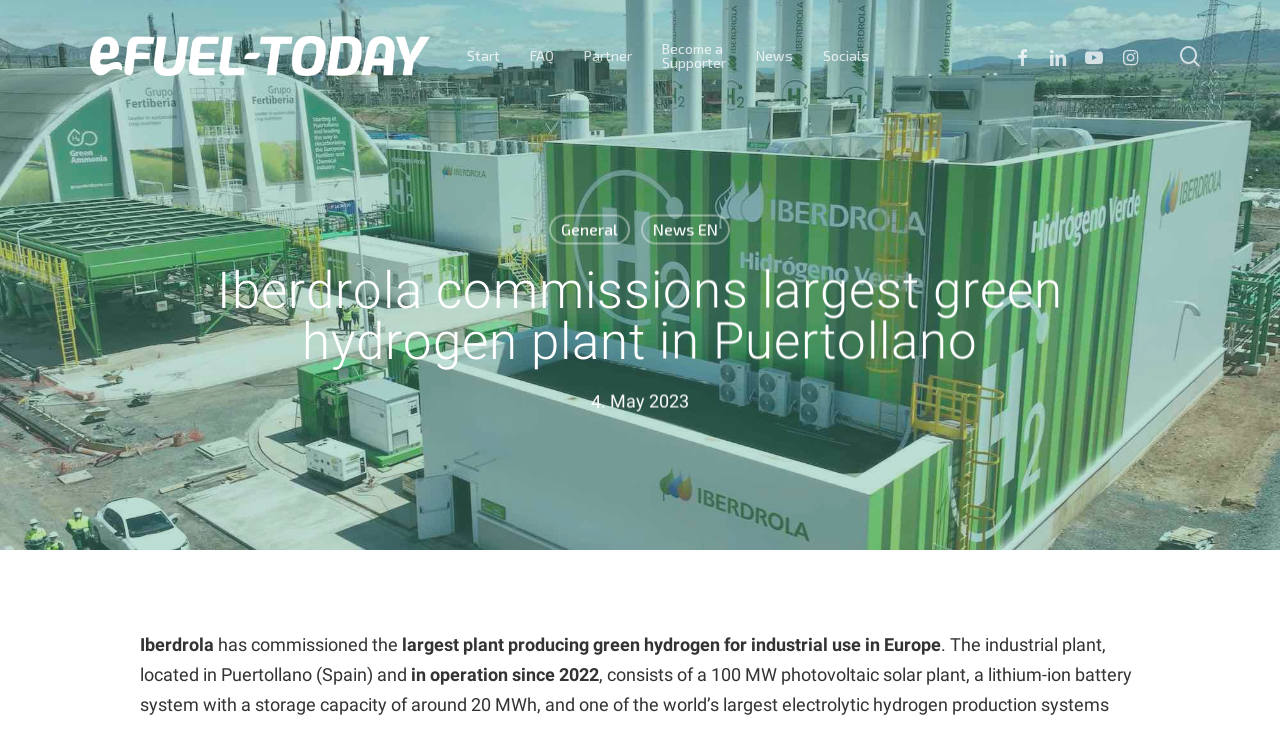

--- FILE ---
content_type: text/html; charset=UTF-8
request_url: https://efuel-today.com/en/iberdrola-commissions-largest-green-hydrogen-plant-in-puertollano/
body_size: 20484
content:
<!DOCTYPE html>
<html lang="en-GB" class="no-js">
<head>
<meta charset="UTF-8">
<meta name="viewport" content="width=device-width, initial-scale=1, maximum-scale=1, user-scalable=0" /><meta name='robots' content='index, follow, max-image-preview:large, max-snippet:-1, max-video-preview:-1' />
<link rel="alternate" href="https://efuel-today.com/iberdrola-nimmt-die-groesste-gruene-wasserstoffanlage-europas-in-puertollano-in-betrieb/" hreflang="de" />
<link rel="alternate" href="https://efuel-today.com/en/iberdrola-commissions-largest-green-hydrogen-plant-in-puertollano/" hreflang="en" />
<!-- This site is optimized with the Yoast SEO plugin v26.7 - https://yoast.com/wordpress/plugins/seo/ -->
<title>Iberdrola commissions largest green hydrogen plant in Puertollano - eFUEL-TODAY</title>
<link rel="canonical" href="https://efuel-today.com/en/iberdrola-commissions-largest-green-hydrogen-plant-in-puertollano/" />
<meta property="og:locale" content="en_GB" />
<meta property="og:locale:alternate" content="de_DE" />
<meta property="og:type" content="article" />
<meta property="og:title" content="Iberdrola commissions largest green hydrogen plant in Puertollano - eFUEL-TODAY" />
<meta property="og:description" content="Iberdrola has commissioned the largest plant producing green hydrogen for industrial use in Europe. The industrial plant, located in Puertollano (Spain) and in operation since..." />
<meta property="og:url" content="https://efuel-today.com/en/iberdrola-commissions-largest-green-hydrogen-plant-in-puertollano/" />
<meta property="og:site_name" content="eFUEL-TODAY" />
<meta property="article:published_time" content="2023-05-04T11:12:42+00:00" />
<meta property="article:modified_time" content="2023-05-13T10:36:54+00:00" />
<meta property="og:image" content="https://efuel-today.com/docs/uploads/2023/04/Hydrogen-Plant-Iberdrola.jpg" />
<meta property="og:image:width" content="2000" />
<meta property="og:image:height" content="1030" />
<meta property="og:image:type" content="image/jpeg" />
<meta name="author" content="elsenmedia" />
<meta name="twitter:card" content="summary_large_image" />
<meta name="twitter:label1" content="Written by" />
<meta name="twitter:data1" content="elsenmedia" />
<meta name="twitter:label2" content="Estimated reading time" />
<meta name="twitter:data2" content="7 minutes" />
<script type="application/ld+json" class="yoast-schema-graph">{"@context":"https://schema.org","@graph":[{"@type":"Article","@id":"https://efuel-today.com/en/iberdrola-commissions-largest-green-hydrogen-plant-in-puertollano/#article","isPartOf":{"@id":"https://efuel-today.com/en/iberdrola-commissions-largest-green-hydrogen-plant-in-puertollano/"},"author":{"name":"elsenmedia","@id":"https://efuel-today.com/en/start-en/#/schema/person/cbf4f01f813283be5239e4db78db665a"},"headline":"Iberdrola commissions largest green hydrogen plant in Puertollano","datePublished":"2023-05-04T11:12:42+00:00","dateModified":"2023-05-13T10:36:54+00:00","mainEntityOfPage":{"@id":"https://efuel-today.com/en/iberdrola-commissions-largest-green-hydrogen-plant-in-puertollano/"},"wordCount":1061,"commentCount":0,"image":{"@id":"https://efuel-today.com/en/iberdrola-commissions-largest-green-hydrogen-plant-in-puertollano/#primaryimage"},"thumbnailUrl":"https://efuel-today.com/docs/uploads/2023/04/Hydrogen-Plant-Iberdrola.jpg","keywords":["Electrolysis","Green Hydrogen","Hydrogen","Hydrogen Plant","Iberdrola","Spain"],"articleSection":["General","News EN"],"inLanguage":"en-GB","potentialAction":[{"@type":"CommentAction","name":"Comment","target":["https://efuel-today.com/en/iberdrola-commissions-largest-green-hydrogen-plant-in-puertollano/#respond"]}]},{"@type":"WebPage","@id":"https://efuel-today.com/en/iberdrola-commissions-largest-green-hydrogen-plant-in-puertollano/","url":"https://efuel-today.com/en/iberdrola-commissions-largest-green-hydrogen-plant-in-puertollano/","name":"Iberdrola commissions largest green hydrogen plant in Puertollano - eFUEL-TODAY","isPartOf":{"@id":"https://efuel-today.com/en/start-en/#website"},"primaryImageOfPage":{"@id":"https://efuel-today.com/en/iberdrola-commissions-largest-green-hydrogen-plant-in-puertollano/#primaryimage"},"image":{"@id":"https://efuel-today.com/en/iberdrola-commissions-largest-green-hydrogen-plant-in-puertollano/#primaryimage"},"thumbnailUrl":"https://efuel-today.com/docs/uploads/2023/04/Hydrogen-Plant-Iberdrola.jpg","datePublished":"2023-05-04T11:12:42+00:00","dateModified":"2023-05-13T10:36:54+00:00","author":{"@id":"https://efuel-today.com/en/start-en/#/schema/person/cbf4f01f813283be5239e4db78db665a"},"breadcrumb":{"@id":"https://efuel-today.com/en/iberdrola-commissions-largest-green-hydrogen-plant-in-puertollano/#breadcrumb"},"inLanguage":"en-GB","potentialAction":[{"@type":"ReadAction","target":["https://efuel-today.com/en/iberdrola-commissions-largest-green-hydrogen-plant-in-puertollano/"]}]},{"@type":"ImageObject","inLanguage":"en-GB","@id":"https://efuel-today.com/en/iberdrola-commissions-largest-green-hydrogen-plant-in-puertollano/#primaryimage","url":"https://efuel-today.com/docs/uploads/2023/04/Hydrogen-Plant-Iberdrola.jpg","contentUrl":"https://efuel-today.com/docs/uploads/2023/04/Hydrogen-Plant-Iberdrola.jpg","width":2000,"height":1030},{"@type":"BreadcrumbList","@id":"https://efuel-today.com/en/iberdrola-commissions-largest-green-hydrogen-plant-in-puertollano/#breadcrumb","itemListElement":[{"@type":"ListItem","position":1,"name":"Startseite","item":"https://efuel-today.com/en/start-en/"},{"@type":"ListItem","position":2,"name":"Iberdrola commissions largest green hydrogen plant in Puertollano"}]},{"@type":"WebSite","@id":"https://efuel-today.com/en/start-en/#website","url":"https://efuel-today.com/en/start-en/","name":"eFUEL-TODAY","description":"Kraftstoffe mit Zukunft.","potentialAction":[{"@type":"SearchAction","target":{"@type":"EntryPoint","urlTemplate":"https://efuel-today.com/en/start-en/?s={search_term_string}"},"query-input":{"@type":"PropertyValueSpecification","valueRequired":true,"valueName":"search_term_string"}}],"inLanguage":"en-GB"},{"@type":"Person","@id":"https://efuel-today.com/en/start-en/#/schema/person/cbf4f01f813283be5239e4db78db665a","name":"elsenmedia","url":"https://efuel-today.com/en/author/elsenmedia/"}]}</script>
<!-- / Yoast SEO plugin. -->
<link rel="alternate" type="application/rss+xml" title="eFUEL-TODAY &raquo; Feed" href="https://efuel-today.com/en/feed/" />
<link rel="alternate" type="application/rss+xml" title="eFUEL-TODAY &raquo; Comments Feed" href="https://efuel-today.com/en/comments/feed/" />
<link rel="alternate" type="application/rss+xml" title="eFUEL-TODAY &raquo; Iberdrola commissions largest green hydrogen plant in Puertollano Comments Feed" href="https://efuel-today.com/en/iberdrola-commissions-largest-green-hydrogen-plant-in-puertollano/feed/" />
<link rel="alternate" title="oEmbed (JSON)" type="application/json+oembed" href="https://efuel-today.com/wp-json/oembed/1.0/embed?url=https%3A%2F%2Fefuel-today.com%2Fen%2Fiberdrola-commissions-largest-green-hydrogen-plant-in-puertollano%2F&#038;lang=en" />
<link rel="alternate" title="oEmbed (XML)" type="text/xml+oembed" href="https://efuel-today.com/wp-json/oembed/1.0/embed?url=https%3A%2F%2Fefuel-today.com%2Fen%2Fiberdrola-commissions-largest-green-hydrogen-plant-in-puertollano%2F&#038;format=xml&#038;lang=en" />
<style id='wp-img-auto-sizes-contain-inline-css' type='text/css'>
img:is([sizes=auto i],[sizes^="auto," i]){contain-intrinsic-size:3000px 1500px}
/*# sourceURL=wp-img-auto-sizes-contain-inline-css */
</style>
<link rel='stylesheet' id='sbi_styles-css' href='//efuel-today.com/docs/cache/wpfc-minified/9lxv20et/2rob4.css' type='text/css' media='all' />
<style id='wp-emoji-styles-inline-css' type='text/css'>
img.wp-smiley, img.emoji {
display: inline !important;
border: none !important;
box-shadow: none !important;
height: 1em !important;
width: 1em !important;
margin: 0 0.07em !important;
vertical-align: -0.1em !important;
background: none !important;
padding: 0 !important;
}
/*# sourceURL=wp-emoji-styles-inline-css */
</style>
<style id='wp-block-library-inline-css' type='text/css'>
:root{--wp-block-synced-color:#7a00df;--wp-block-synced-color--rgb:122,0,223;--wp-bound-block-color:var(--wp-block-synced-color);--wp-editor-canvas-background:#ddd;--wp-admin-theme-color:#007cba;--wp-admin-theme-color--rgb:0,124,186;--wp-admin-theme-color-darker-10:#006ba1;--wp-admin-theme-color-darker-10--rgb:0,107,160.5;--wp-admin-theme-color-darker-20:#005a87;--wp-admin-theme-color-darker-20--rgb:0,90,135;--wp-admin-border-width-focus:2px}@media (min-resolution:192dpi){:root{--wp-admin-border-width-focus:1.5px}}.wp-element-button{cursor:pointer}:root .has-very-light-gray-background-color{background-color:#eee}:root .has-very-dark-gray-background-color{background-color:#313131}:root .has-very-light-gray-color{color:#eee}:root .has-very-dark-gray-color{color:#313131}:root .has-vivid-green-cyan-to-vivid-cyan-blue-gradient-background{background:linear-gradient(135deg,#00d084,#0693e3)}:root .has-purple-crush-gradient-background{background:linear-gradient(135deg,#34e2e4,#4721fb 50%,#ab1dfe)}:root .has-hazy-dawn-gradient-background{background:linear-gradient(135deg,#faaca8,#dad0ec)}:root .has-subdued-olive-gradient-background{background:linear-gradient(135deg,#fafae1,#67a671)}:root .has-atomic-cream-gradient-background{background:linear-gradient(135deg,#fdd79a,#004a59)}:root .has-nightshade-gradient-background{background:linear-gradient(135deg,#330968,#31cdcf)}:root .has-midnight-gradient-background{background:linear-gradient(135deg,#020381,#2874fc)}:root{--wp--preset--font-size--normal:16px;--wp--preset--font-size--huge:42px}.has-regular-font-size{font-size:1em}.has-larger-font-size{font-size:2.625em}.has-normal-font-size{font-size:var(--wp--preset--font-size--normal)}.has-huge-font-size{font-size:var(--wp--preset--font-size--huge)}.has-text-align-center{text-align:center}.has-text-align-left{text-align:left}.has-text-align-right{text-align:right}.has-fit-text{white-space:nowrap!important}#end-resizable-editor-section{display:none}.aligncenter{clear:both}.items-justified-left{justify-content:flex-start}.items-justified-center{justify-content:center}.items-justified-right{justify-content:flex-end}.items-justified-space-between{justify-content:space-between}.screen-reader-text{border:0;clip-path:inset(50%);height:1px;margin:-1px;overflow:hidden;padding:0;position:absolute;width:1px;word-wrap:normal!important}.screen-reader-text:focus{background-color:#ddd;clip-path:none;color:#444;display:block;font-size:1em;height:auto;left:5px;line-height:normal;padding:15px 23px 14px;text-decoration:none;top:5px;width:auto;z-index:100000}html :where(.has-border-color){border-style:solid}html :where([style*=border-top-color]){border-top-style:solid}html :where([style*=border-right-color]){border-right-style:solid}html :where([style*=border-bottom-color]){border-bottom-style:solid}html :where([style*=border-left-color]){border-left-style:solid}html :where([style*=border-width]){border-style:solid}html :where([style*=border-top-width]){border-top-style:solid}html :where([style*=border-right-width]){border-right-style:solid}html :where([style*=border-bottom-width]){border-bottom-style:solid}html :where([style*=border-left-width]){border-left-style:solid}html :where(img[class*=wp-image-]){height:auto;max-width:100%}:where(figure){margin:0 0 1em}html :where(.is-position-sticky){--wp-admin--admin-bar--position-offset:var(--wp-admin--admin-bar--height,0px)}@media screen and (max-width:600px){html :where(.is-position-sticky){--wp-admin--admin-bar--position-offset:0px}}
/*# sourceURL=wp-block-library-inline-css */
</style><style id='wp-block-paragraph-inline-css' type='text/css'>
.is-small-text{font-size:.875em}.is-regular-text{font-size:1em}.is-large-text{font-size:2.25em}.is-larger-text{font-size:3em}.has-drop-cap:not(:focus):first-letter{float:left;font-size:8.4em;font-style:normal;font-weight:100;line-height:.68;margin:.05em .1em 0 0;text-transform:uppercase}body.rtl .has-drop-cap:not(:focus):first-letter{float:none;margin-left:.1em}p.has-drop-cap.has-background{overflow:hidden}:root :where(p.has-background){padding:1.25em 2.375em}:where(p.has-text-color:not(.has-link-color)) a{color:inherit}p.has-text-align-left[style*="writing-mode:vertical-lr"],p.has-text-align-right[style*="writing-mode:vertical-rl"]{rotate:180deg}
/*# sourceURL=https://efuel-today.com/wp-includes/blocks/paragraph/style.min.css */
</style>
<style id='global-styles-inline-css' type='text/css'>
:root{--wp--preset--aspect-ratio--square: 1;--wp--preset--aspect-ratio--4-3: 4/3;--wp--preset--aspect-ratio--3-4: 3/4;--wp--preset--aspect-ratio--3-2: 3/2;--wp--preset--aspect-ratio--2-3: 2/3;--wp--preset--aspect-ratio--16-9: 16/9;--wp--preset--aspect-ratio--9-16: 9/16;--wp--preset--color--black: #000000;--wp--preset--color--cyan-bluish-gray: #abb8c3;--wp--preset--color--white: #ffffff;--wp--preset--color--pale-pink: #f78da7;--wp--preset--color--vivid-red: #cf2e2e;--wp--preset--color--luminous-vivid-orange: #ff6900;--wp--preset--color--luminous-vivid-amber: #fcb900;--wp--preset--color--light-green-cyan: #7bdcb5;--wp--preset--color--vivid-green-cyan: #00d084;--wp--preset--color--pale-cyan-blue: #8ed1fc;--wp--preset--color--vivid-cyan-blue: #0693e3;--wp--preset--color--vivid-purple: #9b51e0;--wp--preset--gradient--vivid-cyan-blue-to-vivid-purple: linear-gradient(135deg,rgb(6,147,227) 0%,rgb(155,81,224) 100%);--wp--preset--gradient--light-green-cyan-to-vivid-green-cyan: linear-gradient(135deg,rgb(122,220,180) 0%,rgb(0,208,130) 100%);--wp--preset--gradient--luminous-vivid-amber-to-luminous-vivid-orange: linear-gradient(135deg,rgb(252,185,0) 0%,rgb(255,105,0) 100%);--wp--preset--gradient--luminous-vivid-orange-to-vivid-red: linear-gradient(135deg,rgb(255,105,0) 0%,rgb(207,46,46) 100%);--wp--preset--gradient--very-light-gray-to-cyan-bluish-gray: linear-gradient(135deg,rgb(238,238,238) 0%,rgb(169,184,195) 100%);--wp--preset--gradient--cool-to-warm-spectrum: linear-gradient(135deg,rgb(74,234,220) 0%,rgb(151,120,209) 20%,rgb(207,42,186) 40%,rgb(238,44,130) 60%,rgb(251,105,98) 80%,rgb(254,248,76) 100%);--wp--preset--gradient--blush-light-purple: linear-gradient(135deg,rgb(255,206,236) 0%,rgb(152,150,240) 100%);--wp--preset--gradient--blush-bordeaux: linear-gradient(135deg,rgb(254,205,165) 0%,rgb(254,45,45) 50%,rgb(107,0,62) 100%);--wp--preset--gradient--luminous-dusk: linear-gradient(135deg,rgb(255,203,112) 0%,rgb(199,81,192) 50%,rgb(65,88,208) 100%);--wp--preset--gradient--pale-ocean: linear-gradient(135deg,rgb(255,245,203) 0%,rgb(182,227,212) 50%,rgb(51,167,181) 100%);--wp--preset--gradient--electric-grass: linear-gradient(135deg,rgb(202,248,128) 0%,rgb(113,206,126) 100%);--wp--preset--gradient--midnight: linear-gradient(135deg,rgb(2,3,129) 0%,rgb(40,116,252) 100%);--wp--preset--font-size--small: 13px;--wp--preset--font-size--medium: 20px;--wp--preset--font-size--large: 36px;--wp--preset--font-size--x-large: 42px;--wp--preset--spacing--20: 0.44rem;--wp--preset--spacing--30: 0.67rem;--wp--preset--spacing--40: 1rem;--wp--preset--spacing--50: 1.5rem;--wp--preset--spacing--60: 2.25rem;--wp--preset--spacing--70: 3.38rem;--wp--preset--spacing--80: 5.06rem;--wp--preset--shadow--natural: 6px 6px 9px rgba(0, 0, 0, 0.2);--wp--preset--shadow--deep: 12px 12px 50px rgba(0, 0, 0, 0.4);--wp--preset--shadow--sharp: 6px 6px 0px rgba(0, 0, 0, 0.2);--wp--preset--shadow--outlined: 6px 6px 0px -3px rgb(255, 255, 255), 6px 6px rgb(0, 0, 0);--wp--preset--shadow--crisp: 6px 6px 0px rgb(0, 0, 0);}:where(.is-layout-flex){gap: 0.5em;}:where(.is-layout-grid){gap: 0.5em;}body .is-layout-flex{display: flex;}.is-layout-flex{flex-wrap: wrap;align-items: center;}.is-layout-flex > :is(*, div){margin: 0;}body .is-layout-grid{display: grid;}.is-layout-grid > :is(*, div){margin: 0;}:where(.wp-block-columns.is-layout-flex){gap: 2em;}:where(.wp-block-columns.is-layout-grid){gap: 2em;}:where(.wp-block-post-template.is-layout-flex){gap: 1.25em;}:where(.wp-block-post-template.is-layout-grid){gap: 1.25em;}.has-black-color{color: var(--wp--preset--color--black) !important;}.has-cyan-bluish-gray-color{color: var(--wp--preset--color--cyan-bluish-gray) !important;}.has-white-color{color: var(--wp--preset--color--white) !important;}.has-pale-pink-color{color: var(--wp--preset--color--pale-pink) !important;}.has-vivid-red-color{color: var(--wp--preset--color--vivid-red) !important;}.has-luminous-vivid-orange-color{color: var(--wp--preset--color--luminous-vivid-orange) !important;}.has-luminous-vivid-amber-color{color: var(--wp--preset--color--luminous-vivid-amber) !important;}.has-light-green-cyan-color{color: var(--wp--preset--color--light-green-cyan) !important;}.has-vivid-green-cyan-color{color: var(--wp--preset--color--vivid-green-cyan) !important;}.has-pale-cyan-blue-color{color: var(--wp--preset--color--pale-cyan-blue) !important;}.has-vivid-cyan-blue-color{color: var(--wp--preset--color--vivid-cyan-blue) !important;}.has-vivid-purple-color{color: var(--wp--preset--color--vivid-purple) !important;}.has-black-background-color{background-color: var(--wp--preset--color--black) !important;}.has-cyan-bluish-gray-background-color{background-color: var(--wp--preset--color--cyan-bluish-gray) !important;}.has-white-background-color{background-color: var(--wp--preset--color--white) !important;}.has-pale-pink-background-color{background-color: var(--wp--preset--color--pale-pink) !important;}.has-vivid-red-background-color{background-color: var(--wp--preset--color--vivid-red) !important;}.has-luminous-vivid-orange-background-color{background-color: var(--wp--preset--color--luminous-vivid-orange) !important;}.has-luminous-vivid-amber-background-color{background-color: var(--wp--preset--color--luminous-vivid-amber) !important;}.has-light-green-cyan-background-color{background-color: var(--wp--preset--color--light-green-cyan) !important;}.has-vivid-green-cyan-background-color{background-color: var(--wp--preset--color--vivid-green-cyan) !important;}.has-pale-cyan-blue-background-color{background-color: var(--wp--preset--color--pale-cyan-blue) !important;}.has-vivid-cyan-blue-background-color{background-color: var(--wp--preset--color--vivid-cyan-blue) !important;}.has-vivid-purple-background-color{background-color: var(--wp--preset--color--vivid-purple) !important;}.has-black-border-color{border-color: var(--wp--preset--color--black) !important;}.has-cyan-bluish-gray-border-color{border-color: var(--wp--preset--color--cyan-bluish-gray) !important;}.has-white-border-color{border-color: var(--wp--preset--color--white) !important;}.has-pale-pink-border-color{border-color: var(--wp--preset--color--pale-pink) !important;}.has-vivid-red-border-color{border-color: var(--wp--preset--color--vivid-red) !important;}.has-luminous-vivid-orange-border-color{border-color: var(--wp--preset--color--luminous-vivid-orange) !important;}.has-luminous-vivid-amber-border-color{border-color: var(--wp--preset--color--luminous-vivid-amber) !important;}.has-light-green-cyan-border-color{border-color: var(--wp--preset--color--light-green-cyan) !important;}.has-vivid-green-cyan-border-color{border-color: var(--wp--preset--color--vivid-green-cyan) !important;}.has-pale-cyan-blue-border-color{border-color: var(--wp--preset--color--pale-cyan-blue) !important;}.has-vivid-cyan-blue-border-color{border-color: var(--wp--preset--color--vivid-cyan-blue) !important;}.has-vivid-purple-border-color{border-color: var(--wp--preset--color--vivid-purple) !important;}.has-vivid-cyan-blue-to-vivid-purple-gradient-background{background: var(--wp--preset--gradient--vivid-cyan-blue-to-vivid-purple) !important;}.has-light-green-cyan-to-vivid-green-cyan-gradient-background{background: var(--wp--preset--gradient--light-green-cyan-to-vivid-green-cyan) !important;}.has-luminous-vivid-amber-to-luminous-vivid-orange-gradient-background{background: var(--wp--preset--gradient--luminous-vivid-amber-to-luminous-vivid-orange) !important;}.has-luminous-vivid-orange-to-vivid-red-gradient-background{background: var(--wp--preset--gradient--luminous-vivid-orange-to-vivid-red) !important;}.has-very-light-gray-to-cyan-bluish-gray-gradient-background{background: var(--wp--preset--gradient--very-light-gray-to-cyan-bluish-gray) !important;}.has-cool-to-warm-spectrum-gradient-background{background: var(--wp--preset--gradient--cool-to-warm-spectrum) !important;}.has-blush-light-purple-gradient-background{background: var(--wp--preset--gradient--blush-light-purple) !important;}.has-blush-bordeaux-gradient-background{background: var(--wp--preset--gradient--blush-bordeaux) !important;}.has-luminous-dusk-gradient-background{background: var(--wp--preset--gradient--luminous-dusk) !important;}.has-pale-ocean-gradient-background{background: var(--wp--preset--gradient--pale-ocean) !important;}.has-electric-grass-gradient-background{background: var(--wp--preset--gradient--electric-grass) !important;}.has-midnight-gradient-background{background: var(--wp--preset--gradient--midnight) !important;}.has-small-font-size{font-size: var(--wp--preset--font-size--small) !important;}.has-medium-font-size{font-size: var(--wp--preset--font-size--medium) !important;}.has-large-font-size{font-size: var(--wp--preset--font-size--large) !important;}.has-x-large-font-size{font-size: var(--wp--preset--font-size--x-large) !important;}
/*# sourceURL=global-styles-inline-css */
</style>
<style id='classic-theme-styles-inline-css' type='text/css'>
/*! This file is auto-generated */
.wp-block-button__link{color:#fff;background-color:#32373c;border-radius:9999px;box-shadow:none;text-decoration:none;padding:calc(.667em + 2px) calc(1.333em + 2px);font-size:1.125em}.wp-block-file__button{background:#32373c;color:#fff;text-decoration:none}
/*# sourceURL=/wp-includes/css/classic-themes.min.css */
</style>
<link rel='stylesheet' id='contact-form-7-css' href='//efuel-today.com/docs/cache/wpfc-minified/mkc3mfc8/2rob4.css' type='text/css' media='all' />
<link rel='stylesheet' id='wpa-css-css' href='//efuel-today.com/docs/cache/wpfc-minified/2riujr0y/2rob4.css' type='text/css' media='all' />
<link rel='stylesheet' id='salient-social-css' href='//efuel-today.com/docs/cache/wpfc-minified/o5bd9yr/2rob4.css' type='text/css' media='all' />
<style id='salient-social-inline-css' type='text/css'>
.sharing-default-minimal .nectar-love.loved,
body .nectar-social[data-color-override="override"].fixed > a:before, 
body .nectar-social[data-color-override="override"].fixed .nectar-social-inner a,
.sharing-default-minimal .nectar-social[data-color-override="override"] .nectar-social-inner a:hover,
.nectar-social.vertical[data-color-override="override"] .nectar-social-inner a:hover {
background-color: #484483;
}
.nectar-social.hover .nectar-love.loved,
.nectar-social.hover > .nectar-love-button a:hover,
.nectar-social[data-color-override="override"].hover > div a:hover,
#single-below-header .nectar-social[data-color-override="override"].hover > div a:hover,
.nectar-social[data-color-override="override"].hover .share-btn:hover,
.sharing-default-minimal .nectar-social[data-color-override="override"] .nectar-social-inner a {
border-color: #484483;
}
#single-below-header .nectar-social.hover .nectar-love.loved i,
#single-below-header .nectar-social.hover[data-color-override="override"] a:hover,
#single-below-header .nectar-social.hover[data-color-override="override"] a:hover i,
#single-below-header .nectar-social.hover .nectar-love-button a:hover i,
.nectar-love:hover i,
.hover .nectar-love:hover .total_loves,
.nectar-love.loved i,
.nectar-social.hover .nectar-love.loved .total_loves,
.nectar-social.hover .share-btn:hover, 
.nectar-social[data-color-override="override"].hover .nectar-social-inner a:hover,
.nectar-social[data-color-override="override"].hover > div:hover span,
.sharing-default-minimal .nectar-social[data-color-override="override"] .nectar-social-inner a:not(:hover) i,
.sharing-default-minimal .nectar-social[data-color-override="override"] .nectar-social-inner a:not(:hover) {
color: #484483;
}
/*# sourceURL=salient-social-inline-css */
</style>
<link rel='stylesheet' id='font-awesome-css' href='//efuel-today.com/docs/cache/wpfc-minified/1s3vzck3/2rob4.css' type='text/css' media='all' />
<link rel='stylesheet' id='salient-grid-system-css' href='//efuel-today.com/docs/cache/wpfc-minified/quaumzgj/2rob4.css' type='text/css' media='all' />
<link rel='stylesheet' id='main-styles-css' href='//efuel-today.com/docs/cache/wpfc-minified/8z0dtbxi/2rob4.css' type='text/css' media='all' />
<style id='main-styles-inline-css' type='text/css'>
html:not(.page-trans-loaded) { background-color: #ffffff; }
/*# sourceURL=main-styles-inline-css */
</style>
<link rel='stylesheet' id='nectar-single-styles-css' href='//efuel-today.com/docs/cache/wpfc-minified/2awzqt0h/2rob4.css' type='text/css' media='all' />
<link rel='stylesheet' id='nectar-element-recent-posts-css' href='//efuel-today.com/docs/cache/wpfc-minified/2oh6yztu/2rob4.css' type='text/css' media='all' />
<link rel='stylesheet' id='nectar_default_font_open_sans-css' href='//efuel-today.com/docs/cache/wpfc-minified/qurztxlt/2rob4.css' type='text/css' media='all' />
<link rel='stylesheet' id='nectar-blog-masonry-core-css' href='//efuel-today.com/docs/cache/wpfc-minified/dg6m4u3g/2rob4.css' type='text/css' media='all' />
<link rel='stylesheet' id='nectar-blog-masonry-classic-enhanced-css' href='//efuel-today.com/docs/cache/wpfc-minified/kcd3c88a/2rob3.css' type='text/css' media='all' />
<link rel='stylesheet' id='responsive-css' href='//efuel-today.com/docs/cache/wpfc-minified/d3ptgmb4/2rob3.css' type='text/css' media='all' />
<link rel='stylesheet' id='select2-css' href='//efuel-today.com/docs/cache/wpfc-minified/qa8zdnt1/2rob3.css' type='text/css' media='all' />
<link rel='stylesheet' id='skin-material-css' href='//efuel-today.com/docs/cache/wpfc-minified/f1p8o83i/2rob3.css' type='text/css' media='all' />
<link rel='stylesheet' id='salient-wp-menu-dynamic-css' href='//efuel-today.com/docs/cache/wpfc-minified/e1qpwsgf/2rob3.css' type='text/css' media='all' />
<link rel='stylesheet' id='nectar-widget-posts-css' href='//efuel-today.com/docs/cache/wpfc-minified/fsrx058c/2rob3.css' type='text/css' media='all' />
<link rel='stylesheet' id='dynamic-css-css' href='//efuel-today.com/docs/cache/wpfc-minified/7wn8g5jn/2rob3.css' type='text/css' media='all' />
<style id='dynamic-css-inline-css' type='text/css'>
#page-header-bg[data-post-hs="default_minimal"] .inner-wrap{text-align:center}#page-header-bg[data-post-hs="default_minimal"] .inner-wrap >a,.material #page-header-bg.fullscreen-header .inner-wrap >a{color:#fff;font-weight:600;border:2px solid rgba(255,255,255,0.4);padding:4px 10px;margin:5px 6px 0 5px;display:inline-block;transition:all 0.2s ease;-webkit-transition:all 0.2s ease;font-size:14px;line-height:18px}body.material #page-header-bg.fullscreen-header .inner-wrap >a{margin-bottom:15px;}body.material #page-header-bg.fullscreen-header .inner-wrap >a{border:none;padding:6px 10px}body[data-button-style^="rounded"] #page-header-bg[data-post-hs="default_minimal"] .inner-wrap >a,body[data-button-style^="rounded"].material #page-header-bg.fullscreen-header .inner-wrap >a{border-radius:100px}body.single [data-post-hs="default_minimal"] #single-below-header span,body.single .heading-title[data-header-style="default_minimal"] #single-below-header span{line-height:14px;}#page-header-bg[data-post-hs="default_minimal"] #single-below-header{text-align:center;position:relative;z-index:100}#page-header-bg[data-post-hs="default_minimal"] #single-below-header span{float:none;display:inline-block}#page-header-bg[data-post-hs="default_minimal"] .inner-wrap >a:hover,#page-header-bg[data-post-hs="default_minimal"] .inner-wrap >a:focus{border-color:transparent}#page-header-bg.fullscreen-header .avatar,#page-header-bg[data-post-hs="default_minimal"] .avatar{border-radius:100%}#page-header-bg.fullscreen-header .meta-author span,#page-header-bg[data-post-hs="default_minimal"] .meta-author span{display:block}#page-header-bg.fullscreen-header .meta-author img{margin-bottom:0;height:50px;width:auto}#page-header-bg[data-post-hs="default_minimal"] .meta-author img{margin-bottom:0;height:40px;width:auto}#page-header-bg[data-post-hs="default_minimal"] .author-section{position:absolute;bottom:30px}#page-header-bg.fullscreen-header .meta-author,#page-header-bg[data-post-hs="default_minimal"] .meta-author{font-size:18px}#page-header-bg.fullscreen-header .author-section .meta-date,#page-header-bg[data-post-hs="default_minimal"] .author-section .meta-date{font-size:12px;color:rgba(255,255,255,0.8)}#page-header-bg.fullscreen-header .author-section .meta-date i{font-size:12px}#page-header-bg[data-post-hs="default_minimal"] .author-section .meta-date i{font-size:11px;line-height:14px}#page-header-bg[data-post-hs="default_minimal"] .author-section .avatar-post-info{position:relative;top:-5px}#page-header-bg.fullscreen-header .author-section a,#page-header-bg[data-post-hs="default_minimal"] .author-section a{display:block;margin-bottom:-2px}#page-header-bg[data-post-hs="default_minimal"] .author-section a{font-size:14px;line-height:14px}#page-header-bg.fullscreen-header .author-section a:hover,#page-header-bg[data-post-hs="default_minimal"] .author-section a:hover{color:rgba(255,255,255,0.85)!important}#page-header-bg.fullscreen-header .author-section,#page-header-bg[data-post-hs="default_minimal"] .author-section{width:100%;z-index:10;text-align:center}#page-header-bg.fullscreen-header .author-section{margin-top:25px;}#page-header-bg.fullscreen-header .author-section span,#page-header-bg[data-post-hs="default_minimal"] .author-section span{padding-left:0;line-height:20px;font-size:20px}#page-header-bg.fullscreen-header .author-section .avatar-post-info,#page-header-bg[data-post-hs="default_minimal"] .author-section .avatar-post-info{margin-left:10px}#page-header-bg.fullscreen-header .author-section .avatar-post-info,#page-header-bg.fullscreen-header .author-section .meta-author,#page-header-bg[data-post-hs="default_minimal"] .author-section .avatar-post-info,#page-header-bg[data-post-hs="default_minimal"] .author-section .meta-author{text-align:left;display:inline-block;top:9px}@media only screen and (min-width :690px) and (max-width :999px){body.single-post #page-header-bg[data-post-hs="default_minimal"]{padding-top:10%;padding-bottom:10%;}}@media only screen and (max-width :690px){#ajax-content-wrap #page-header-bg[data-post-hs="default_minimal"] #single-below-header span:not(.rich-snippet-hidden),#ajax-content-wrap .row.heading-title[data-header-style="default_minimal"] .col.section-title span.meta-category{display:inline-block;}.container-wrap[data-remove-post-comment-number="0"][data-remove-post-author="0"][data-remove-post-date="0"] .heading-title[data-header-style="default_minimal"] #single-below-header > span,#page-header-bg[data-post-hs="default_minimal"] .span_6[data-remove-post-comment-number="0"][data-remove-post-author="0"][data-remove-post-date="0"] #single-below-header > span{padding:0 8px;}.container-wrap[data-remove-post-comment-number="0"][data-remove-post-author="0"][data-remove-post-date="0"] .heading-title[data-header-style="default_minimal"] #single-below-header span,#page-header-bg[data-post-hs="default_minimal"] .span_6[data-remove-post-comment-number="0"][data-remove-post-author="0"][data-remove-post-date="0"] #single-below-header span{font-size:13px;line-height:10px;}.material #page-header-bg.fullscreen-header .author-section{margin-top:5px;}#page-header-bg.fullscreen-header .author-section{bottom:20px;}#page-header-bg.fullscreen-header .author-section .meta-date:not(.updated){margin-top:-4px;display:block;}#page-header-bg.fullscreen-header .author-section .avatar-post-info{margin:10px 0 0 0;}}#page-header-bg h1,#page-header-bg .subheader,.nectar-box-roll .overlaid-content h1,.nectar-box-roll .overlaid-content .subheader,#page-header-bg #portfolio-nav a i,body .section-title #portfolio-nav a:hover i,.page-header-no-bg h1,.page-header-no-bg span,#page-header-bg #portfolio-nav a i,#page-header-bg span,#page-header-bg #single-below-header a:hover,#page-header-bg #single-below-header a:focus,#page-header-bg.fullscreen-header .author-section a{color:#ffffff!important;}body #page-header-bg .pinterest-share i,body #page-header-bg .facebook-share i,body #page-header-bg .linkedin-share i,body #page-header-bg .twitter-share i,body #page-header-bg .google-plus-share i,body #page-header-bg .icon-salient-heart,body #page-header-bg .icon-salient-heart-2{color:#ffffff;}#page-header-bg[data-post-hs="default_minimal"] .inner-wrap > a:not(:hover){color:#ffffff;border-color:rgba(255,255,255,0.4);}.single #page-header-bg #single-below-header > span{border-color:rgba(255,255,255,0.4);}body .section-title #portfolio-nav a:hover i{opacity:0.75;}.single #page-header-bg .blog-title #single-meta .nectar-social.hover > div a,.single #page-header-bg .blog-title #single-meta > div a,.single #page-header-bg .blog-title #single-meta ul .n-shortcode a,#page-header-bg .blog-title #single-meta .nectar-social.hover .share-btn{border-color:rgba(255,255,255,0.4);}.single #page-header-bg .blog-title #single-meta .nectar-social.hover > div a:hover,#page-header-bg .blog-title #single-meta .nectar-social.hover .share-btn:hover,.single #page-header-bg .blog-title #single-meta div > a:hover,.single #page-header-bg .blog-title #single-meta ul .n-shortcode a:hover,.single #page-header-bg .blog-title #single-meta ul li:not(.meta-share-count):hover > a{border-color:rgba(255,255,255,1);}.single #page-header-bg #single-meta div span,.single #page-header-bg #single-meta > div a,.single #page-header-bg #single-meta > div i{color:#ffffff!important;}.single #page-header-bg #single-meta ul .meta-share-count .nectar-social a i{color:rgba(255,255,255,0.7)!important;}.single #page-header-bg #single-meta ul .meta-share-count .nectar-social a:hover i{color:rgba(255,255,255,1)!important;}.no-rgba #header-space{display:none;}@media only screen and (max-width:999px){body #header-space[data-header-mobile-fixed="1"]{display:none;}#header-outer[data-mobile-fixed="false"]{position:absolute;}}@media only screen and (max-width:999px){body:not(.nectar-no-flex-height) #header-space[data-secondary-header-display="full"]:not([data-header-mobile-fixed="false"]){display:block!important;margin-bottom:-56px;}#header-space[data-secondary-header-display="full"][data-header-mobile-fixed="false"]{display:none;}}@media only screen and (min-width:1000px){#header-space{display:none;}.nectar-slider-wrap.first-section,.parallax_slider_outer.first-section,.full-width-content.first-section,.parallax_slider_outer.first-section .swiper-slide .content,.nectar-slider-wrap.first-section .swiper-slide .content,#page-header-bg,.nder-page-header,#page-header-wrap,.full-width-section.first-section{margin-top:0!important;}body #page-header-bg,body #page-header-wrap{height:112px;}body #search-outer{z-index:100000;}}@media only screen and (min-width:1000px){#page-header-wrap.fullscreen-header,#page-header-wrap.fullscreen-header #page-header-bg,html:not(.nectar-box-roll-loaded) .nectar-box-roll > #page-header-bg.fullscreen-header,.nectar_fullscreen_zoom_recent_projects,#nectar_fullscreen_rows:not(.afterLoaded) > div{height:100vh;}.wpb_row.vc_row-o-full-height.top-level,.wpb_row.vc_row-o-full-height.top-level > .col.span_12{min-height:100vh;}#page-header-bg[data-alignment-v="middle"] .span_6 .inner-wrap,#page-header-bg[data-alignment-v="top"] .span_6 .inner-wrap{padding-top:76px;}.nectar-slider-wrap[data-fullscreen="true"]:not(.loaded),.nectar-slider-wrap[data-fullscreen="true"]:not(.loaded) .swiper-container{height:calc(100vh + 2px)!important;}.admin-bar .nectar-slider-wrap[data-fullscreen="true"]:not(.loaded),.admin-bar .nectar-slider-wrap[data-fullscreen="true"]:not(.loaded) .swiper-container{height:calc(100vh - 30px)!important;}}@media only screen and (max-width:999px){#page-header-bg[data-alignment-v="middle"]:not(.fullscreen-header) .span_6 .inner-wrap,#page-header-bg[data-alignment-v="top"] .span_6 .inner-wrap{padding-top:40px;}.vc_row.top-level.full-width-section:not(.full-width-ns) > .span_12,#page-header-bg[data-alignment-v="bottom"] .span_6 .inner-wrap{padding-top:30px;}}@media only screen and (max-width:690px){.vc_row.top-level.full-width-section:not(.full-width-ns) > .span_12{padding-top:40px;}.vc_row.top-level.full-width-content .nectar-recent-posts-single_featured .recent-post-container > .inner-wrap{padding-top:30px;}}@media only screen and (max-width:999px){.full-width-ns .nectar-slider-wrap .swiper-slide[data-y-pos="middle"] .content,.full-width-ns .nectar-slider-wrap .swiper-slide[data-y-pos="top"] .content{padding-top:30px;}}@media only screen and (max-width:999px){.using-mobile-browser #nectar_fullscreen_rows:not(.afterLoaded):not([data-mobile-disable="on"]) > div{height:calc(100vh - 76px);}.using-mobile-browser .wpb_row.vc_row-o-full-height.top-level,.using-mobile-browser .wpb_row.vc_row-o-full-height.top-level > .col.span_12,[data-permanent-transparent="1"].using-mobile-browser .wpb_row.vc_row-o-full-height.top-level,[data-permanent-transparent="1"].using-mobile-browser .wpb_row.vc_row-o-full-height.top-level > .col.span_12{min-height:calc(100vh - 76px);}html:not(.nectar-box-roll-loaded) .nectar-box-roll > #page-header-bg.fullscreen-header,.nectar_fullscreen_zoom_recent_projects,.nectar-slider-wrap[data-fullscreen="true"]:not(.loaded),.nectar-slider-wrap[data-fullscreen="true"]:not(.loaded) .swiper-container,#nectar_fullscreen_rows:not(.afterLoaded):not([data-mobile-disable="on"]) > div{height:calc(100vh - 1px);}.wpb_row.vc_row-o-full-height.top-level,.wpb_row.vc_row-o-full-height.top-level > .col.span_12{min-height:calc(100vh - 1px);}body[data-transparent-header="false"] #ajax-content-wrap.no-scroll{min-height:calc(100vh - 1px);height:calc(100vh - 1px);}}.screen-reader-text,.nectar-skip-to-content:not(:focus){border:0;clip:rect(1px,1px,1px,1px);clip-path:inset(50%);height:1px;margin:-1px;overflow:hidden;padding:0;position:absolute!important;width:1px;word-wrap:normal!important;}.row .col img:not([srcset]){width:auto;}.row .col img.img-with-animation.nectar-lazy:not([srcset]){width:100%;}
#author-bio[data-has-tags="true"] {
display: none;
}
.h3 {
padding-top: 20px;
padding-bottom: 10px;
}
.nectar-social {
display: none;
}
div[data-style="default"] .toggle > .toggle-title a, div[data-style="default"] .toggle > .toggle-title
{
line-height: 24px;
}
.yt-container {
position: relative;
width: 100%;
height: 0;
padding-bottom: 56.25%;
}
.yt-video {
position: absolute;
top: 0;
left: 0;
width: 100%;
height: 100%;
}
.interview-box {
background: rgb(0,134,206);
background: linear-gradient(to right, rgba(72, 67, 131, 0.39), rgba(0, 211, 137, 0.22592787114845936));
padding: 50px;
border-radius: 40px;
}
.interview-img {
padding: 20px;
}
.lang-item {    
display: flex;
align-items: center;
margin-bottom: -20px;
}
.lang-item a {
display: flex;
align-items: center;
}
.nectar-recent-posts-single_featured[data-bg-overlay=diagonal_gradient] .nectar-recent-post-slide:after {
background: linear-gradient(to right top,rgba(41,177,154,.7),transparent);
position: absolute;
top: 0;
left: 0;
width: 100%;
height: 100%;
content: '';
z-index: 1;
}
/*# sourceURL=dynamic-css-inline-css */
</style>
<link rel='stylesheet' id='salient-child-style-css' href='//efuel-today.com/docs/themes/salient-child/style.css?ver=15.0.6' type='text/css' media='all' />
<link rel='stylesheet' id='redux-google-fonts-salient_redux-css' href='//efuel-today.com/docs/cache/wpfc-minified/g4lcvbks/2rob3.css' type='text/css' media='all' />
<script type="text/javascript" src="https://efuel-today.com/wp-includes/js/jquery/jquery.min.js?ver=3.7.1" id="jquery-core-js"></script>
<script type="text/javascript" src="https://efuel-today.com/wp-includes/js/jquery/jquery-migrate.min.js?ver=3.4.1" id="jquery-migrate-js"></script>
<link rel="https://api.w.org/" href="https://efuel-today.com/wp-json/" /><link rel="alternate" title="JSON" type="application/json" href="https://efuel-today.com/wp-json/wp/v2/posts/9217" /><link rel="EditURI" type="application/rsd+xml" title="RSD" href="https://efuel-today.com/xmlrpc.php?rsd" />
<meta name="generator" content="WordPress 6.9" />
<link rel='shortlink' href='https://efuel-today.com/?p=9217' />
<script type="text/javascript"> var root = document.getElementsByTagName( "html" )[0]; root.setAttribute( "class", "js" ); </script><style type="text/css">.recentcomments a{display:inline !important;padding:0 !important;margin:0 !important;}</style><meta name="generator" content="Powered by WPBakery Page Builder - drag and drop page builder for WordPress."/>
<link rel="icon" href="https://efuel-today.com/docs/uploads/2023/01/cropped-230116_eFUEL_TODAY_Signet_transparent_512x512_rgb_150dpi-32x32.png" sizes="32x32" />
<link rel="icon" href="https://efuel-today.com/docs/uploads/2023/01/cropped-230116_eFUEL_TODAY_Signet_transparent_512x512_rgb_150dpi-192x192.png" sizes="192x192" />
<link rel="apple-touch-icon" href="https://efuel-today.com/docs/uploads/2023/01/cropped-230116_eFUEL_TODAY_Signet_transparent_512x512_rgb_150dpi-180x180.png" />
<meta name="msapplication-TileImage" content="https://efuel-today.com/docs/uploads/2023/01/cropped-230116_eFUEL_TODAY_Signet_transparent_512x512_rgb_150dpi-270x270.png" />
<noscript><style> .wpb_animate_when_almost_visible { opacity: 1; }</style></noscript>
<link data-pagespeed-no-defer data-nowprocket data-wpacu-skip nitro-exclude data-no-optimize data-noptimize rel='stylesheet' id='main-styles-non-critical-css' href='//efuel-today.com/docs/cache/wpfc-minified/e49fgmpr/2roc5.css' type='text/css' media='all' />
<link data-pagespeed-no-defer data-nowprocket data-wpacu-skip nitro-exclude data-no-optimize data-noptimize rel='stylesheet' id='magnific-css' href='//efuel-today.com/docs/cache/wpfc-minified/3j728it/2roc5.css' type='text/css' media='all' />
<link data-pagespeed-no-defer data-nowprocket data-wpacu-skip nitro-exclude data-no-optimize data-noptimize rel='stylesheet' id='nectar-ocm-core-css' href='//efuel-today.com/docs/cache/wpfc-minified/2e146jkq/2roc5.css' type='text/css' media='all' />
<link data-pagespeed-no-defer data-nowprocket data-wpacu-skip nitro-exclude data-no-optimize data-noptimize rel='stylesheet' id='nectar-ocm-slide-out-right-hover-css' href='//efuel-today.com/docs/cache/wpfc-minified/1bs319i6/2roc5.css' type='text/css' media='all' />
</head>
<body class="wp-singular post-template-default single single-post postid-9217 single-format-standard wp-theme-salient wp-child-theme-salient-child nectar-auto-lightbox material wpb-js-composer js-comp-ver-6.9.1 vc_responsive" data-footer-reveal="false" data-footer-reveal-shadow="none" data-header-format="default" data-body-border="off" data-boxed-style="" data-header-breakpoint="1000" data-dropdown-style="minimal" data-cae="easeOutQuart" data-cad="700" data-megamenu-width="contained" data-aie="zoom-out" data-ls="magnific" data-apte="standard" data-hhun="1" data-fancy-form-rcs="1" data-form-style="minimal" data-form-submit="regular" data-is="minimal" data-button-style="rounded_shadow" data-user-account-button="false" data-flex-cols="true" data-col-gap="default" data-header-inherit-rc="false" data-header-search="true" data-animated-anchors="true" data-ajax-transitions="true" data-full-width-header="false" data-slide-out-widget-area="true" data-slide-out-widget-area-style="slide-out-from-right-hover" data-user-set-ocm="off" data-loading-animation="none" data-bg-header="true" data-responsive="1" data-ext-responsive="true" data-ext-padding="90" data-header-resize="0" data-header-color="dark" data-cart="false" data-remove-m-parallax="1" data-remove-m-video-bgs="" data-m-animate="0" data-force-header-trans-color="light" data-smooth-scrolling="0" data-permanent-transparent="false" >
<script type="text/javascript">
(function(window, document) {
if(navigator.userAgent.match(/(Android|iPod|iPhone|iPad|BlackBerry|IEMobile|Opera Mini)/)) {
document.body.className += " using-mobile-browser mobile ";
}
if( !("ontouchstart" in window) ) {
var body = document.querySelector("body");
var winW = window.innerWidth;
var bodyW = body.clientWidth;
if (winW > bodyW + 4) {
body.setAttribute("style", "--scroll-bar-w: " + (winW - bodyW - 4) + "px");
} else {
body.setAttribute("style", "--scroll-bar-w: 0px");
}
}
})(window, document);
</script><a href="#ajax-content-wrap" class="nectar-skip-to-content">Skip to main content</a><div class="ocm-effect-wrap"><div class="ocm-effect-wrap-inner"><div id="ajax-loading-screen" data-disable-mobile="1" data-disable-fade-on-click="0" data-effect="standard" data-method="standard"><div class="loading-icon none"><div class="material-icon">
<svg class="nectar-material-spinner" width="60px" height="60px" viewBox="0 0 60 60">
<circle stroke-linecap="round" cx="30" cy="30" r="26" fill="none" stroke-width="6"></circle>
</svg>	 
</div></div></div>	
<div id="header-space"  data-header-mobile-fixed='1'></div> 
<div id="header-outer" data-has-menu="true" data-has-buttons="yes" data-header-button_style="default" data-using-pr-menu="false" data-mobile-fixed="1" data-ptnm="false" data-lhe="animated_underline" data-user-set-bg="#1f1f1f" data-format="default" data-permanent-transparent="false" data-megamenu-rt="1" data-remove-fixed="0" data-header-resize="0" data-cart="false" data-transparency-option="" data-box-shadow="none" data-shrink-num="6" data-using-secondary="0" data-using-logo="1" data-logo-height="40" data-m-logo-height="30" data-padding="36" data-full-width="false" data-condense="false" data-transparent-header="true" data-transparent-shadow-helper="false" data-remove-border="true" class="transparent">
<div id="search-outer" class="nectar">
<div id="search">
<div class="container">
<div id="search-box">
<div class="inner-wrap">
<div class="col span_12">
<form role="search" action="https://efuel-today.com/en/start-en/" method="GET">
<input type="text" name="s"  value="" aria-label="Search" placeholder="Search" />
<span>Hit enter to search or ESC to close</span>
</form>
</div><!--/span_12-->
</div><!--/inner-wrap-->
</div><!--/search-box-->
<div id="close"><a href="#"><span class="screen-reader-text">Close Search</span>
<span class="close-wrap"> <span class="close-line close-line1"></span> <span class="close-line close-line2"></span> </span>				 </a></div>
</div><!--/container-->
</div><!--/search-->
</div><!--/search-outer-->
<header id="top">
<div class="container">
<div class="row">
<div class="col span_3">
<a id="logo" href="https://efuel-today.com/en/start-en" data-supplied-ml-starting-dark="false" data-supplied-ml-starting="true" data-supplied-ml="false" >
<img class="stnd skip-lazy default-logo" width="2084" height="245" alt="eFUEL-TODAY" src="https://efuel-today.com/docs/uploads/2023/01/230116_eFUEL_TODAY_Logo_white_1000x118px_150dpi.png" srcset="https://efuel-today.com/docs/uploads/2023/01/230116_eFUEL_TODAY_Logo_white_1000x118px_150dpi.png 1x, https://efuel-today.com/docs/uploads/2023/01/230116_eFUEL_TODAY_Logo_white_1000x118px_150dpi.png 2x" /><img class="starting-logo mobile-only-logo skip-lazy" width="2084" height="245"  alt="eFUEL-TODAY" src="https://efuel-today.com/docs/uploads/2023/01/230116_eFUEL_TODAY_Logo_white_1000x118px_150dpi.png" /><img class="starting-logo skip-lazy default-logo" width="2084" height="245" alt="eFUEL-TODAY" src="https://efuel-today.com/docs/uploads/2023/01/230116_eFUEL_TODAY_Logo_white_1000x118px_150dpi.png" srcset="https://efuel-today.com/docs/uploads/2023/01/230116_eFUEL_TODAY_Logo_white_1000x118px_150dpi.png 1x, https://efuel-today.com/docs/uploads/2023/01/230116_eFUEL_TODAY_Logo_white_1000x118px_150dpi.png 2x" /><img class="starting-logo dark-version skip-lazy default-logo" width="2084" height="245" alt="eFUEL-TODAY" src="https://efuel-today.com/docs/uploads/2023/01/230116_eFUEL_TODAY_Logo_white_1000x118px_150dpi.png"  />				</a>
</div><!--/span_3-->
<div class="col span_9 col_last">
<div class="nectar-mobile-only mobile-header"><div class="inner"></div></div>
<a class="mobile-search" href="#searchbox"><span class="nectar-icon icon-salient-search" aria-hidden="true"></span><span class="screen-reader-text">search</span></a>
<div class="slide-out-widget-area-toggle mobile-icon slide-out-from-right-hover" data-custom-color="false" data-icon-animation="simple-transform">
<div> <a href="#sidewidgetarea" aria-label="Navigation Menu" aria-expanded="false" class="closed">
<span class="screen-reader-text">Menu</span><span aria-hidden="true"> <i class="lines-button x2"> <i class="lines"></i> </i> </span>
</a></div>
</div>
<nav>
<ul class="sf-menu">
<li id="menu-item-8692" class="menu-item menu-item-type-post_type menu-item-object-page menu-item-home nectar-regular-menu-item menu-item-8692"><a href="https://efuel-today.com/en/start-en/"><span class="menu-title-text">Start</span></a></li>
<li id="menu-item-8693" class="menu-item menu-item-type-post_type menu-item-object-page nectar-regular-menu-item menu-item-8693"><a href="https://efuel-today.com/en/faq-en/"><span class="menu-title-text">FAQ</span></a></li>
<li id="menu-item-8706" class="menu-item menu-item-type-post_type menu-item-object-page nectar-regular-menu-item menu-item-8706"><a href="https://efuel-today.com/en/partner-en/"><span class="menu-title-text">Partner</span></a></li>
<li id="menu-item-9957" class="menu-item menu-item-type-post_type menu-item-object-page nectar-regular-menu-item menu-item-9957"><a href="https://efuel-today.com/en/become-a-supporter/"><span class="menu-title-text">Become a Supporter</span></a></li>
<li id="menu-item-8765" class="menu-item menu-item-type-post_type menu-item-object-page nectar-regular-menu-item menu-item-8765"><a href="https://efuel-today.com/en/news-en/"><span class="menu-title-text">News</span></a></li>
<li id="menu-item-8772" class="menu-item menu-item-type-post_type menu-item-object-page nectar-regular-menu-item menu-item-8772"><a href="https://efuel-today.com/en/socials/"><span class="menu-title-text">Socials</span></a></li>
<li id="menu-item-8691-de" class="lang-item lang-item-237 lang-item-de lang-item-first menu-item menu-item-type-custom menu-item-object-custom nectar-regular-menu-item menu-item-8691-de"><a href="https://efuel-today.com/iberdrola-nimmt-die-groesste-gruene-wasserstoffanlage-europas-in-puertollano-in-betrieb/" hreflang="de-DE" lang="de-DE"><span class="menu-title-text"><img src="[data-uri]" alt="Deutsch" width="16" height="11" style="width: 16px; height: 11px;" /></span></a></li>
<li id="menu-item-8691-it" class="lang-item lang-item-642 lang-item-it no-translation menu-item menu-item-type-custom menu-item-object-custom nectar-regular-menu-item menu-item-8691-it"><a href="https://efuel-today.com/it/start/" hreflang="it-IT" lang="it-IT"><span class="menu-title-text"><img src="[data-uri]" alt="Italiano" width="16" height="11" style="width: 16px; height: 11px;" /></span></a></li>
<li id="menu-item-8691-cs" class="lang-item lang-item-648 lang-item-cs no-translation menu-item menu-item-type-custom menu-item-object-custom nectar-regular-menu-item menu-item-8691-cs"><a href="https://efuel-today.com/cs/start-cz/" hreflang="cs-CZ" lang="cs-CZ"><span class="menu-title-text"><img src="[data-uri]" alt="Čeština" width="16" height="11" style="width: 16px; height: 11px;" /></span></a></li>
<li id="social-in-menu" class="button_social_group"><a target="_blank" rel="noopener" href="https://www.facebook.com/EFuel-Today-106284554714702/"><span class="screen-reader-text">facebook</span><i class="fa fa-facebook" aria-hidden="true"></i> </a><a target="_blank" rel="noopener" href="https://www.linkedin.com/company/efuel-today"><span class="screen-reader-text">linkedin</span><i class="fa fa-linkedin" aria-hidden="true"></i> </a><a target="_blank" rel="noopener" href="https://www.youtube.com/channel/UCfZ1HI8Nlk9OMKkjc2XQh7g/featured"><span class="screen-reader-text">youtube</span><i class="fa fa-youtube-play" aria-hidden="true"></i> </a><a target="_blank" rel="noopener" href="https://www.instagram.com/efueltoday/"><span class="screen-reader-text">instagram</span><i class="fa fa-instagram" aria-hidden="true"></i> </a></li>							</ul>
<ul class="buttons sf-menu" data-user-set-ocm="off">
<li id="search-btn"><div><a href="#searchbox"><span class="icon-salient-search" aria-hidden="true"></span><span class="screen-reader-text">search</span></a></div> </li>
</ul>
</nav>
</div><!--/span_9-->
</div><!--/row-->
</div><!--/container-->
</header>
</div>
<div id="ajax-content-wrap">
<div id="page-header-wrap" data-animate-in-effect="zoom-out" data-midnight="light" class="" style="height: 550px;"><div id="page-header-bg" class="not-loaded  hentry" data-post-hs="default_minimal" data-padding-amt="normal" data-animate-in-effect="zoom-out" data-midnight="light" data-text-effect="" data-bg-pos="center" data-alignment="left" data-alignment-v="middle" data-parallax="0" data-height="550"  style="height:550px;">					<div class="page-header-bg-image-wrap" id="nectar-page-header-p-wrap" data-parallax-speed="fast">
<div class="page-header-bg-image" style="background-image: url(https://efuel-today.com/docs/uploads/2023/04/Hydrogen-Plant-Iberdrola.jpg);"></div>
</div> 
<div class="container"><img loading="lazy" class="hidden-social-img" src="https://efuel-today.com/docs/uploads/2023/04/Hydrogen-Plant-Iberdrola.jpg" alt="Iberdrola commissions largest green hydrogen plant in Puertollano" style="display: none;" />
<div class="row">
<div class="col span_6 section-title blog-title" data-remove-post-date="0" data-remove-post-author="1" data-remove-post-comment-number="1">
<div class="inner-wrap">
<a class="general" href="https://efuel-today.com/en/category/general/" >General</a><a class="news-en" href="https://efuel-today.com/en/category/news-en/" >News EN</a>
<h1 class="entry-title">Iberdrola commissions largest green hydrogen plant in Puertollano</h1>
<div id="single-below-header" data-hide-on-mobile="false">
<span class="meta-author vcard author"><span class="fn"><span class="author-leading">By</span> <a href="https://efuel-today.com/en/author/elsenmedia/" title="Posts by elsenmedia" rel="author">elsenmedia</a></span></span><span class="meta-date date published">4. May 2023</span><span class="meta-date date updated rich-snippet-hidden">May 13th, 2023</span><span class="meta-comment-count"><a href="https://efuel-today.com/en/iberdrola-commissions-largest-green-hydrogen-plant-in-puertollano/#respond">No Comments</a></span>									</div><!--/single-below-header-->
</div>
</div><!--/section-title-->
</div><!--/row-->
</div>
</div>
</div>
<div class="container-wrap no-sidebar" data-midnight="dark" data-remove-post-date="0" data-remove-post-author="1" data-remove-post-comment-number="1">
<div class="container main-content">
<div class="row">
<div class="post-area col  span_12 col_last" role="main">
<article id="post-9217" class="post-9217 post type-post status-publish format-standard has-post-thumbnail category-general category-news-en tag-electrolysis tag-green-hydrogen tag-hydrogen tag-hydrogen-plant tag-iberdrola tag-spain">
<div class="inner-wrap">
<div class="post-content" data-hide-featured-media="1">
<div class="content-inner"><p><strong>Iberdrola</strong> has commissioned the <strong>largest plant producing green hydrogen for industrial use in Europe</strong>. The industrial plant, located in Puertollano (Spain) and <strong>in operation since 2022</strong>, consists of a 100 MW photovoltaic solar plant, a lithium-ion battery system with a storage capacity of around 20 MWh, and one of the world&#8217;s largest electrolytic hydrogen production systems with a capacity of 20 MW, all powered by 100% renewable sources. We spoke to the operator and conducted an interesting interview about the significance of hydrogen in Spain.</p>
<h4>eFUEL-TODAY: The project in Puertollano is still quite new. Can you give us an overview of the most important details of this facility?</h4>
<p>Iberdrola has commissioned Europe&#8217;s largest green hydrogen plant for industrial use. The facility in Puertollano (Ciudad Real) is located on the premises of our partner Fertiberia and will contribute to the decarbonization of the fertilizer industry. The complex consists of a 100 MW photovoltaic plant, a lithium-ion battery system with a storage capacity of 20 MWh, and one of the world&#8217;s largest hydrogen production plants using electrolysis (20 MW), all powered by 100% renewable sources.</p>
<div id="attachment_9223" style="width: 2010px" class="wp-caption aligncenter"><a href="https://efuel-today.com/docs/uploads/2023/04/fotovoltaica-Puertollano.jpg" rel="prettyPhoto[gallery-9MXP]"><img fetchpriority="high" decoding="async" aria-describedby="caption-attachment-9223" class="size-full wp-image-9223" src="https://efuel-today.com/docs/uploads/2023/04/fotovoltaica-Puertollano.jpg" alt="" width="2000" height="1125" srcset="https://efuel-today.com/docs/uploads/2023/04/fotovoltaica-Puertollano.jpg 2000w, https://efuel-today.com/docs/uploads/2023/04/fotovoltaica-Puertollano-300x169.jpg 300w, https://efuel-today.com/docs/uploads/2023/04/fotovoltaica-Puertollano-1030x579.jpg 1030w, https://efuel-today.com/docs/uploads/2023/04/fotovoltaica-Puertollano-768x432.jpg 768w, https://efuel-today.com/docs/uploads/2023/04/fotovoltaica-Puertollano-1536x864.jpg 1536w" sizes="(max-width: 2000px) 100vw, 2000px" /></a><p id="caption-attachment-9223" class="wp-caption-text">The 100 MW photovoltaic plant in Puertollano (Image: © Iberdrola)</p></div>
<p>The <strong>electrolyzer is of the PEM type and consists of 16 &#8220;stacks&#8221; each with 1.25 MW</strong>, manufactured by the Norwegian company NEL ASA. The plant has a production capacity of 3,000 tons of green H2 per year. It has 11 storage tanks with a capacity of 7 tons each, ensuring several days&#8217; supply for the customer. The hydrogen is stored at a pressure of 60 bar. With an <strong>investment of 150 million euros</strong>, the initiative has created <strong>1,000 jobs during its construction phase</strong> and will <strong>avoid emissions of 48,000 tCO2 per year</strong>.</p>
<div id="attachment_9226" style="width: 2010px" class="wp-caption aligncenter"><a href="https://efuel-today.com/docs/uploads/2023/04/Iberdrola-Plant.jpg" rel="prettyPhoto[gallery-9MXP]"><img decoding="async" aria-describedby="caption-attachment-9226" class="size-full wp-image-9226" src="https://efuel-today.com/docs/uploads/2023/04/Iberdrola-Plant.jpg" alt="" width="2000" height="1037" srcset="https://efuel-today.com/docs/uploads/2023/04/Iberdrola-Plant.jpg 2000w, https://efuel-today.com/docs/uploads/2023/04/Iberdrola-Plant-300x156.jpg 300w, https://efuel-today.com/docs/uploads/2023/04/Iberdrola-Plant-1030x534.jpg 1030w, https://efuel-today.com/docs/uploads/2023/04/Iberdrola-Plant-768x398.jpg 768w, https://efuel-today.com/docs/uploads/2023/04/Iberdrola-Plant-1536x796.jpg 1536w" sizes="(max-width: 2000px) 100vw, 2000px" /></a><p id="caption-attachment-9226" class="wp-caption-text">Iberdrola Hygroden Plant: One of the world&#8217;s largest hydrogen production plants with 20 MW using electrolysis powered by 100% renewable sources (Image: © Iberdrola)</p></div>
<h4>eFUEL-TODAY: We are familiar with the approaches for a sustainable energy supply within Germany. What approach is Spain taking to establish its energy infrastructure in a renewable way and what is the target date to become fully climate neutral?</h4>
<p>The &#8220;National Integrated Energy and Climate Plan 2021-2030 (PNIEC)&#8221; aims to<strong> reduce greenhouse gas (GHG) emissions by 23% compared to 1990</strong>. This reduction target means that one of every three tons of greenhouse gases currently emitted will be eliminated. These efforts are in line with the more ambitious goals at the European level by 2030 and with the Paris Agreement. Targets include:</p>
<ul>
<li>42% renewable energy in final energy consumption</li>
<li>39.6% improvement in energy efficiency (EE)</li>
<li>39% reduction in GHG emissions compared to 2005 in diffuse sectors (-60% ETS sectors)</li>
<li>15% interconnection &#8211; improvement of interconnection with France (up to 8,000 MW) and with Portugal (up to 3,000 MW)</li>
<li>Installation of 59 GW of renewable energy and 6 GW of storage capacity</li>
<li>Increase the share of renewable energy in the generation mix to 74% by 2030 (~253 TWh)</li>
<li>Multi-year auction calendar for new renewable energy projects</li>
<li>Promotion of self-consumption, promotion of electric vehicles, obligation to sell/consume modern biofuels&#8230;</li>
</ul>
<p>In parallel, a green H2 roadmap is being developed with the following targets:</p>
<ul>
<li>4 GW of installed capacity of electrolyzers</li>
<li>25% of H2 consumption in industry</li>
<li>100-150 FCEV buses</li>
<li>100-150 publicly accessible hydrogen generators</li>
<li>5,000-7,500 light and heavy-duty FCEV commercial vehicles</li>
<li>2 commercial train lines powered by H2</li>
<li>avoidance of 4,6 mt co2</li>
</ul>
<h4>eFUEL-TODAY: From the perspective of Iberdrola, what role will sustainably produced chemical energy carriers, such as hydrogen or e-fuels, play in the energy supply of Spain, the EU, or the world compared to the direct use of electric power?</h4>
<p>Iberdrola, the world&#8217;s second-largest electricity company by market capitalization, promotes the electrification of the economy and reaches all sectors where the direct use of electricity is efficient and competitive. However, there are some so-called &#8220;hard-to-abate&#8221; sectors, such as the chemical and refinery industry, that use high temperatures in their production processes or require heavy mobility, which require other alternatives. In this sense, green hydrogen is one of the most efficient solutions to help the most polluting industrial sectors to transition their processes and become more sustainable. For Iberdrola, which has already developed several projects to decarbonize industry and heavy transport and to develop its value chain, this is a significant growth vector. We have a mature project <strong>portfolio of 2,400 MW by 2025</strong> and expect to reach 3,000 MW and produce 350,000 tonnes of green hydrogen per year by 2030.</p>
<p>As a reference, Spain has a national target of 4 GW by 2030, while Germany has a higher target of 10 GW. Originally, the EU wanted to achieve 40 GW, but after the release of the RePower EU plan, this goal was multiplied to reach 10 million tons of local production of green H2 and 10 million tons of imports.</p>
<h4>eFUEL-TODAY: The advantages of hydrogen are clear, but significant conversions of both vehicles and fueling infrastructure would be necessary for the use of this energy carrier in road transport. What role do synthetic fuels or e-fuels play in Spain in this context, and is it planned that a portion of hydrogen production will also be processed into e-fuels for use in road transport?</h4>
<p>Iberdrola is currently not involved in projects related to e-fuels. Within Spain, Iberdrola primarily supports the development of H2 corridors.</p>
<div id="attachment_9224" style="width: 652px" class="wp-caption alignright"><a href="https://efuel-today.com/docs/uploads/2023/04/Iberdrola-Puertollano-Details.jpg" rel="prettyPhoto[gallery-9MXP]"><img decoding="async" aria-describedby="caption-attachment-9224" class="wp-image-9224 " src="https://efuel-today.com/docs/uploads/2023/04/Iberdrola-Puertollano-Details.jpg" alt="" width="642" height="357" srcset="https://efuel-today.com/docs/uploads/2023/04/Iberdrola-Puertollano-Details.jpg 1902w, https://efuel-today.com/docs/uploads/2023/04/Iberdrola-Puertollano-Details-300x167.jpg 300w, https://efuel-today.com/docs/uploads/2023/04/Iberdrola-Puertollano-Details-1030x573.jpg 1030w, https://efuel-today.com/docs/uploads/2023/04/Iberdrola-Puertollano-Details-768x427.jpg 768w, https://efuel-today.com/docs/uploads/2023/04/Iberdrola-Puertollano-Details-1536x854.jpg 1536w" sizes="(max-width: 642px) 100vw, 642px" /></a><p id="caption-attachment-9224" class="wp-caption-text">Operating Plant Puertollano: Details © Iberdrola</p></div>
<h4>eFUEL-TODAY: The hydrogen project in Puertollano is already of considerable size. Are there any further projects of this kind planned by Iberdrola in the near future that could have a significant impact on sustainable energy supply in Spain?</h4>
<p>The Puertollano project is part of an alliance with Fertiberia, which plans to<strong> develop a total of 830 MW of electrolyzers in four phases by 2027</strong> to supply them with green hydrogen at two of their locations (Puertollano and Palos de la Frontera).</p>
<p>On the other hand, Iberdrola has announced an alliance with bp to develop green H2 projects in Spain and Portugal. The first project being developed by the two companies is the installation of a<strong> 25 MW electrolyzer</strong> at the bp refinery in <strong>Castellón</strong> with a COD of 2025 (COD = Commercial Operation Date).</p>
<p>Additionally, the company is working with Finsa-Foresa on a green methanol project in Galicia. The first part involves the installation of a 5 MW electrolyzer to produce nearly <strong>3,000 tons of green methanol per year</strong>, using biogenic CO2 from a biomass boiler. The COD is also set for 2025.</p>
<p>More about the company and the hydrogen plant can be found at <a href="https://www.iberdrola.com/about-us/what-we-do/green-hydrogen/puertollano-green-hydrogen-plant">iberdrola.com</a></p>
<hr />
<p>Image Sources: © iberdrola.com</p>
<div class="post-tags"><h4>Tags:</h4><a href="https://efuel-today.com/en/tag/electrolysis/" rel="tag">Electrolysis</a><a href="https://efuel-today.com/en/tag/green-hydrogen/" rel="tag">Green Hydrogen</a><a href="https://efuel-today.com/en/tag/hydrogen/" rel="tag">Hydrogen</a><a href="https://efuel-today.com/en/tag/hydrogen-plant/" rel="tag">Hydrogen Plant</a><a href="https://efuel-today.com/en/tag/iberdrola/" rel="tag">Iberdrola</a><a href="https://efuel-today.com/en/tag/spain/" rel="tag">Spain</a><div class="clear"></div></div> </div>        
</div><!--/post-content-->
</div><!--/inner-wrap-->
</article>
</div><!--/post-area-->
</div><!--/row-->
<div class="row">
<div data-post-header-style="default_minimal" class="blog_next_prev_buttons vc_row-fluid wpb_row full-width-content standard_section" data-style="fullwidth_next_prev" data-midnight="light"><ul class="controls"><li class="previous-post "><div class="post-bg-img" style="background-image: url(https://efuel-today.com/docs/uploads/2023/05/Hafen-Amsterdam-PTL.jpeg);"></div><a href="https://efuel-today.com/en/ineratec-and-zenith-collaborate-on-commercial-ptl-plant-in-the-port-of-amsterdam/" aria-label="Ineratec and Zenith collaborate on commercial PTL plant in the Port of Amsterdam"></a><h3><span>Previous Post</span><span class="text">Ineratec and Zenith collaborate on commercial PTL plant in the Port of Amsterdam
<svg class="next-arrow" aria-hidden="true" xmlns="http://www.w3.org/2000/svg" xmlns:xlink="http://www.w3.org/1999/xlink" viewBox="0 0 39 12"><line class="top" x1="23" y1="-0.5" x2="29.5" y2="6.5" stroke="#ffffff;"></line><line class="bottom" x1="23" y1="12.5" x2="29.5" y2="5.5" stroke="#ffffff;"></line></svg><span class="line"></span></span></h3></li><li class="next-post "><div class="post-bg-img" style="background-image: url(https://efuel-today.com/docs/uploads/2023/05/HVO-Dieselkraftstoffe-Studie.jpeg);"></div><a href="https://efuel-today.com/en/climate-diesel-has-better-co2-balance-than-electric-cars-study/" aria-label="Climate diesel has better CO2 balance than electric cars (Study)"></a><h3><span>Next Post</span><span class="text">Climate diesel has better CO2 balance than electric cars (Study)
<svg class="next-arrow" aria-hidden="true" xmlns="http://www.w3.org/2000/svg" xmlns:xlink="http://www.w3.org/1999/xlink" viewBox="0 0 39 12"><line class="top" x1="23" y1="-0.5" x2="29.5" y2="6.5" stroke="#ffffff;"></line><line class="bottom" x1="23" y1="12.5" x2="29.5" y2="5.5" stroke="#ffffff;"></line></svg><span class="line"></span></span></h3></li></ul>
</div>
<div class="row vc_row-fluid full-width-section related-post-wrap" data-using-post-pagination="true" data-midnight="dark"> <div class="row-bg-wrap"><div class="row-bg"></div></div> <h3 class="related-title ">You May Also Like</h3><div class="row span_12 blog-recent related-posts columns-3" data-style="classic_enhanced" data-color-scheme="light">
<div class="col span_4">
<div class="inner-wrap post-10179 post type-post status-publish format-standard has-post-thumbnail category-news-en tag-hvo-en">
<a href="https://efuel-today.com/en/uta-edenred-expands-european-hvo100-network-to-over-1800-stations/" class="img-link"><span class="post-featured-img"><img width="600" height="403" src="https://efuel-today.com/docs/uploads/2025/03/HVO-Karte-600x403.jpg" class="attachment-portfolio-thumb size-portfolio-thumb wp-post-image" alt="" title="" decoding="async" loading="lazy" srcset="https://efuel-today.com/docs/uploads/2025/03/HVO-Karte-600x403.jpg 600w, https://efuel-today.com/docs/uploads/2025/03/HVO-Karte-900x604.jpg 900w, https://efuel-today.com/docs/uploads/2025/03/HVO-Karte-400x269.jpg 400w" sizes="auto, (max-width: 600px) 100vw, 600px" /></span></a>
<span class="meta-category"><a class="news-en" href="https://efuel-today.com/en/category/news-en/">News EN</a></span>
<a class="entire-meta-link" href="https://efuel-today.com/en/uta-edenred-expands-european-hvo100-network-to-over-1800-stations/" aria-label="UTA Edenred expands European HVO100 network to over 1,800 stations"></a>
<div class="article-content-wrap">
<div class="post-header">
<span class="meta">
5. March 2025									 </span>
<h3 class="title">UTA Edenred expands European HVO100 network to over 1,800 stations</h3>
</div><!--/post-header-->
</div>
<div class="post-meta">
<span class="meta-author"> <a href="https://efuel-today.com/en/author/elsenmedia/"> <i class="icon-default-style icon-salient-m-user"></i> elsenmedia</a> </span>
<span class="meta-comment-count">  <a href="https://efuel-today.com/en/uta-edenred-expands-european-hvo100-network-to-over-1800-stations/#respond">
<i class="icon-default-style steadysets-icon-chat-3"></i> 0</a>
</span>
</div>
</div>
</div>
<div class="col span_4">
<div class="inner-wrap post-10173 post type-post status-publish format-standard has-post-thumbnail category-news-en">
<a href="https://efuel-today.com/en/boeing-and-norsk-e-fuel-promote-sustainable-aviation-fuel-saf/" class="img-link"><span class="post-featured-img"><img width="600" height="403" src="https://efuel-today.com/docs/uploads/2025/03/15-years-of-777-freighter-flight-4-2-600x403.jpeg" class="attachment-portfolio-thumb size-portfolio-thumb wp-post-image" alt="" title="" decoding="async" loading="lazy" srcset="https://efuel-today.com/docs/uploads/2025/03/15-years-of-777-freighter-flight-4-2-600x403.jpeg 600w, https://efuel-today.com/docs/uploads/2025/03/15-years-of-777-freighter-flight-4-2-900x604.jpeg 900w, https://efuel-today.com/docs/uploads/2025/03/15-years-of-777-freighter-flight-4-2-400x269.jpeg 400w" sizes="auto, (max-width: 600px) 100vw, 600px" /></span></a>
<span class="meta-category"><a class="news-en" href="https://efuel-today.com/en/category/news-en/">News EN</a></span>
<a class="entire-meta-link" href="https://efuel-today.com/en/boeing-and-norsk-e-fuel-promote-sustainable-aviation-fuel-saf/" aria-label="Boeing and Norsk e-Fuel promote sustainable aviation fuel (SAF)"></a>
<div class="article-content-wrap">
<div class="post-header">
<span class="meta">
5. March 2025									 </span>
<h3 class="title">Boeing and Norsk e-Fuel promote sustainable aviation fuel (SAF)</h3>
</div><!--/post-header-->
</div>
<div class="post-meta">
<span class="meta-author"> <a href="https://efuel-today.com/en/author/elsenmedia/"> <i class="icon-default-style icon-salient-m-user"></i> elsenmedia</a> </span>
<span class="meta-comment-count">  <a href="https://efuel-today.com/en/boeing-and-norsk-e-fuel-promote-sustainable-aviation-fuel-saf/#respond">
<i class="icon-default-style steadysets-icon-chat-3"></i> 0</a>
</span>
</div>
</div>
</div>
<div class="col span_4">
<div class="inner-wrap post-10175 post type-post status-publish format-standard has-post-thumbnail category-news-en">
<a href="https://efuel-today.com/en/bayer-and-neste-cooperate-on-biofuels-from-winter-rapeseed/" class="img-link"><span class="post-featured-img"><img width="600" height="403" src="https://efuel-today.com/docs/uploads/2025/02/Winterraps-HVO-600x403.jpg" class="attachment-portfolio-thumb size-portfolio-thumb wp-post-image" alt="" title="" decoding="async" loading="lazy" srcset="https://efuel-today.com/docs/uploads/2025/02/Winterraps-HVO-600x403.jpg 600w, https://efuel-today.com/docs/uploads/2025/02/Winterraps-HVO-900x604.jpg 900w, https://efuel-today.com/docs/uploads/2025/02/Winterraps-HVO-400x269.jpg 400w" sizes="auto, (max-width: 600px) 100vw, 600px" /></span></a>
<span class="meta-category"><a class="news-en" href="https://efuel-today.com/en/category/news-en/">News EN</a></span>
<a class="entire-meta-link" href="https://efuel-today.com/en/bayer-and-neste-cooperate-on-biofuels-from-winter-rapeseed/" aria-label="Bayer and Neste cooperate on biofuels from winter rapeseed"></a>
<div class="article-content-wrap">
<div class="post-header">
<span class="meta">
21. January 2025									 </span>
<h3 class="title">Bayer and Neste cooperate on biofuels from winter rapeseed</h3>
</div><!--/post-header-->
</div>
<div class="post-meta">
<span class="meta-author"> <a href="https://efuel-today.com/en/author/elsenmedia/"> <i class="icon-default-style icon-salient-m-user"></i> elsenmedia</a> </span>
<span class="meta-comment-count">  <a href="https://efuel-today.com/en/bayer-and-neste-cooperate-on-biofuels-from-winter-rapeseed/#respond">
<i class="icon-default-style steadysets-icon-chat-3"></i> 0</a>
</span>
</div>
</div>
</div>
</div></div>
<div class="comments-section" data-author-bio="false">
<div class="comment-wrap " data-midnight="dark" data-comments-open="true">
<!-- If comments are open, but there are no comments. -->
<div id="respond" class="comment-respond">
<h3 id="reply-title" class="comment-reply-title">Leave a Reply <small><a rel="nofollow" id="cancel-comment-reply-link" href="/en/iberdrola-commissions-largest-green-hydrogen-plant-in-puertollano/#respond" style="display:none;">Cancel Reply</a></small></h3><form action="https://efuel-today.com/wp-comments-post.php" method="post" id="commentform" class="comment-form"><div class="row"><div class="col span_12"><label for="comment">My comment is..</label><textarea id="comment" name="comment" cols="45" rows="8" aria-required="true"></textarea></div></div><div class="row"> <div class="col span_4"><label for="author">Name <span class="required">*</span></label> <input id="author" name="author" type="text" value="" size="30" /></div>
<div class="col span_4"><label for="email">Email <span class="required">*</span></label><input id="email" name="email" type="text" value="" size="30" /></div>
<div class="col span_4 col_last"><label for="url">Website</label><input id="url" name="url" type="text" value="" size="30" /></div></div>
<p class="comment-form-cookies-consent"><input id="wp-comment-cookies-consent" name="wp-comment-cookies-consent" type="checkbox" value="yes" /><label for="wp-comment-cookies-consent">Save my name, email, and website in this browser for the next time I comment.</label></p>
<p class="form-submit"><input name="submit" type="submit" id="submit" class="submit" value="Submit Comment" /> <input type='hidden' name='comment_post_ID' value='9217' id='comment_post_ID' />
<input type='hidden' name='comment_parent' id='comment_parent' value='0' />
</p></form>	</div><!-- #respond -->
</div>			</div>
</div><!--/row-->
</div><!--/container main-content-->
</div><!--/container-wrap-->
<div class="nectar-social fixed" data-position="" data-rm-love="0" data-color-override="override"><a href="#"><i class="icon-default-style steadysets-icon-share"></i></a><div class="nectar-social-inner"></div></div>
<div id="footer-outer" data-midnight="light" data-cols="1" data-custom-color="true" data-disable-copyright="false" data-matching-section-color="true" data-copyright-line="false" data-using-bg-img="false" data-bg-img-overlay="0.8" data-full-width="false" data-using-widget-area="true" data-link-hover="default">
<div id="footer-widgets" data-has-widgets="true" data-cols="1">
<div class="container">
<div class="row">
<div class="col span_12">
<div id="text-8" class="widget widget_text">			<div class="textwidget"><p>&nbsp;</p>
<p><a href="https://efuel-today.com/docs/uploads/2023/01/230116_eFUEL_TODAY_Logo_color_1000x118px_150dpi.png"><img loading="lazy" decoding="async" class="aligncenter wp-image-9037" src="https://efuel-today.com/docs/uploads/2023/01/230116_eFUEL_TODAY_Logo_color_1000x118px_150dpi-1030x121.png" alt="" width="255" height="30" srcset="https://efuel-today.com/docs/uploads/2023/01/230116_eFUEL_TODAY_Logo_color_1000x118px_150dpi-1030x121.png 1030w, https://efuel-today.com/docs/uploads/2023/01/230116_eFUEL_TODAY_Logo_color_1000x118px_150dpi-300x35.png 300w, https://efuel-today.com/docs/uploads/2023/01/230116_eFUEL_TODAY_Logo_color_1000x118px_150dpi-768x90.png 768w, https://efuel-today.com/docs/uploads/2023/01/230116_eFUEL_TODAY_Logo_color_1000x118px_150dpi-1536x181.png 1536w, https://efuel-today.com/docs/uploads/2023/01/230116_eFUEL_TODAY_Logo_color_1000x118px_150dpi-2048x241.png 2048w" sizes="auto, (max-width: 255px) 100vw, 255px" /></a></p>
<p>eFUEL-TODAY is the largest platform on the subject of e-fuels and reports on the future of fuels and combustibles.</p>
</div>
</div><div id="block-2" class="widget widget_block widget_text">
<p></p>
</div><div id="block-3" class="widget widget_block widget_text">
<p></p>
</div><div id="block-4" class="widget widget_block widget_text">
<p></p>
</div>					</div>
</div>
</div><!--/container-->
</div><!--/footer-widgets-->
<div class="row" id="copyright" data-layout="default">
<div class="container">
<div class="col span_7 col_last">
<ul class="social">
<li><a target="_blank" rel="noopener" href="https://www.facebook.com/EFuel-Today-106284554714702/"><span class="screen-reader-text">facebook</span><i class="fa fa-facebook" aria-hidden="true"></i></a></li><li><a target="_blank" rel="noopener" href="https://www.linkedin.com/company/efuel-today"><span class="screen-reader-text">linkedin</span><i class="fa fa-linkedin" aria-hidden="true"></i></a></li><li><a target="_blank" rel="noopener" href="https://www.youtube.com/channel/UCfZ1HI8Nlk9OMKkjc2XQh7g/featured"><span class="screen-reader-text">youtube</span><i class="fa fa-youtube-play" aria-hidden="true"></i></a></li><li><a target="_blank" rel="noopener" href="https://www.instagram.com/efueltoday/"><span class="screen-reader-text">instagram</span><i class="fa fa-instagram" aria-hidden="true"></i></a></li><li><a  href="/contact/"><span class="screen-reader-text">email</span><i class="fa fa-envelope" aria-hidden="true"></i></a></li>      </ul>
</div><!--/span_7-->
<div class="col span_5">
<div class="widget"></div>		   
<p>&copy; 2026 eFUEL-TODAY. <a href="/en/imprint/">Imprint<a /> | <a href="/privacy/">Privacy Declaration<a /> | <a href="/en/contact-en/">Contact<a /> | <a href="https://cloud.efuel-today.com">Cloud<a /></p>		</div><!--/span_5-->
</div><!--/container-->
</div><!--/row-->
</div><!--/footer-outer-->
<div id="slide-out-widget-area-bg" class="slide-out-from-right-hover medium">
</div>
<div id="slide-out-widget-area" class="slide-out-from-right-hover" data-dropdown-func="separate-dropdown-parent-link" data-back-txt="Back">
<div class="inner-wrap">
<div class="inner" data-prepend-menu-mobile="false">
<a class="slide_out_area_close" href="#"><span class="screen-reader-text">Close Menu</span>
<span class="close-wrap"> <span class="close-line close-line1"></span> <span class="close-line close-line2"></span> </span>				</a>
<div class="off-canvas-menu-container mobile-only" role="navigation">
<ul class="menu">
<li class="menu-item menu-item-type-post_type menu-item-object-page menu-item-home menu-item-8692"><a href="https://efuel-today.com/en/start-en/">Start</a></li>
<li class="menu-item menu-item-type-post_type menu-item-object-page menu-item-8693"><a href="https://efuel-today.com/en/faq-en/">FAQ</a></li>
<li class="menu-item menu-item-type-post_type menu-item-object-page menu-item-8706"><a href="https://efuel-today.com/en/partner-en/">Partner</a></li>
<li class="menu-item menu-item-type-post_type menu-item-object-page menu-item-9957"><a href="https://efuel-today.com/en/become-a-supporter/">Become a Supporter</a></li>
<li class="menu-item menu-item-type-post_type menu-item-object-page menu-item-8765"><a href="https://efuel-today.com/en/news-en/">News</a></li>
<li class="menu-item menu-item-type-post_type menu-item-object-page menu-item-8772"><a href="https://efuel-today.com/en/socials/">Socials</a></li>
<li class="lang-item lang-item-237 lang-item-de lang-item-first menu-item menu-item-type-custom menu-item-object-custom menu-item-8691-de"><a href="https://efuel-today.com/iberdrola-nimmt-die-groesste-gruene-wasserstoffanlage-europas-in-puertollano-in-betrieb/" hreflang="de-DE" lang="de-DE"><img src="[data-uri]" alt="Deutsch" width="16" height="11" style="width: 16px; height: 11px;" /></a></li>
<li class="lang-item lang-item-642 lang-item-it no-translation menu-item menu-item-type-custom menu-item-object-custom menu-item-8691-it"><a href="https://efuel-today.com/it/start/" hreflang="it-IT" lang="it-IT"><img src="[data-uri]" alt="Italiano" width="16" height="11" style="width: 16px; height: 11px;" /></a></li>
<li class="lang-item lang-item-648 lang-item-cs no-translation menu-item menu-item-type-custom menu-item-object-custom menu-item-8691-cs"><a href="https://efuel-today.com/cs/start-cz/" hreflang="cs-CZ" lang="cs-CZ"><img src="[data-uri]" alt="Čeština" width="16" height="11" style="width: 16px; height: 11px;" /></a></li>
</ul>
<ul class="menu secondary-header-items">
</ul>
</div>
</div>
<div class="bottom-meta-wrap"><div id="text-7" class="widget widget_text">			<div class="textwidget"><div id="text-2" class="widget widget_text">© eFUEL-TODAY</div>
</div>
</div><ul class="off-canvas-social-links"><li><a target="_blank" rel="noopener" href="https://twitter.com/efueltoday"><i class="fa fa-twitter"></i></a></li><li><a target="_blank" rel="noopener" href="https://www.facebook.com/EFuel-Today-106284554714702/"><i class="fa fa-facebook"></i></a></li><li><a target="_blank" rel="noopener" href="https://www.linkedin.com/company/efuel-today"><i class="fa fa-linkedin"></i></a></li><li><a target="_blank" rel="noopener" href="https://www.youtube.com/channel/UCfZ1HI8Nlk9OMKkjc2XQh7g/featured"><i class="fa fa-youtube-play"></i></a></li><li><a target="_blank" rel="noopener" href="https://www.instagram.com/efueltoday/"><i class="fa fa-instagram"></i></a></li><li><a target="_blank" rel="noopener" href="/contact/"><i class="fa fa-envelope"></i></a></li></ul></div><!--/bottom-meta-wrap--></div> <!--/inner-wrap-->
</div>
</div> <!--/ajax-content-wrap-->
<a id="to-top" href="#" class="
mobile-enabled	"><i class="fa fa-angle-up"></i></a>
</div></div><!--/ocm-effect-wrap--><script type="speculationrules">
{"prefetch":[{"source":"document","where":{"and":[{"href_matches":"/*"},{"not":{"href_matches":["/wp-*.php","/wp-admin/*","/docs/uploads/*","/docs/*","/docs/plugins/*","/docs/themes/salient-child/*","/docs/themes/salient/*","/*\\?(.+)"]}},{"not":{"selector_matches":"a[rel~=\"nofollow\"]"}},{"not":{"selector_matches":".no-prefetch, .no-prefetch a"}}]},"eagerness":"conservative"}]}
</script>
<!-- Instagram Feed JS -->
<script type="text/javascript">
var sbiajaxurl = "https://efuel-today.com/wp-admin/admin-ajax.php";
</script>
<script type="text/javascript" src="https://efuel-today.com/wp-includes/js/dist/hooks.min.js?ver=dd5603f07f9220ed27f1" id="wp-hooks-js"></script>
<script type="text/javascript" src="https://efuel-today.com/wp-includes/js/dist/i18n.min.js?ver=c26c3dc7bed366793375" id="wp-i18n-js"></script>
<script type="text/javascript" id="wp-i18n-js-after">
/* <![CDATA[ */
wp.i18n.setLocaleData( { 'text direction\u0004ltr': [ 'ltr' ] } );
//# sourceURL=wp-i18n-js-after
/* ]]> */
</script>
<script type="text/javascript" src="https://efuel-today.com/docs/plugins/contact-form-7/includes/swv/js/index.js?ver=6.1.4" id="swv-js"></script>
<script type="text/javascript" id="contact-form-7-js-before">
/* <![CDATA[ */
var wpcf7 = {
"api": {
"root": "https:\/\/efuel-today.com\/wp-json\/",
"namespace": "contact-form-7\/v1"
}
};
//# sourceURL=contact-form-7-js-before
/* ]]> */
</script>
<script type="text/javascript" src="https://efuel-today.com/docs/plugins/contact-form-7/includes/js/index.js?ver=6.1.4" id="contact-form-7-js"></script>
<script type="text/javascript" src="https://efuel-today.com/docs/plugins/honeypot/includes/js/wpa.js?ver=2.3.04" id="wpascript-js"></script>
<script type="text/javascript" id="wpascript-js-after">
/* <![CDATA[ */
wpa_field_info = {"wpa_field_name":"voynda5274","wpa_field_value":318152,"wpa_add_test":"no"}
//# sourceURL=wpascript-js-after
/* ]]> */
</script>
<script type="text/javascript" id="salient-social-js-extra">
/* <![CDATA[ */
var nectarLove = {"ajaxurl":"https://efuel-today.com/wp-admin/admin-ajax.php","postID":"9217","rooturl":"https://efuel-today.com","loveNonce":"d94b8e06f3"};
//# sourceURL=salient-social-js-extra
/* ]]> */
</script>
<script type="text/javascript" src="https://efuel-today.com/docs/plugins/salient-social/js/salient-social.js?ver=1.2.2" id="salient-social-js"></script>
<script type="text/javascript" id="pll_cookie_script-js-after">
/* <![CDATA[ */
(function() {
var expirationDate = new Date();
expirationDate.setTime( expirationDate.getTime() + 31536000 * 1000 );
document.cookie = "pll_language=en; expires=" + expirationDate.toUTCString() + "; path=/; secure; SameSite=Lax";
}());
//# sourceURL=pll_cookie_script-js-after
/* ]]> */
</script>
<script type="text/javascript" src="https://efuel-today.com/docs/themes/salient/js/build/third-party/jquery.easing.min.js?ver=1.3" id="jquery-easing-js"></script>
<script type="text/javascript" src="https://efuel-today.com/docs/themes/salient/js/build/third-party/jquery.mousewheel.min.js?ver=3.1.13" id="jquery-mousewheel-js"></script>
<script type="text/javascript" src="https://efuel-today.com/docs/themes/salient/js/build/priority.js?ver=15.0.6" id="nectar_priority-js"></script>
<script type="text/javascript" src="https://efuel-today.com/docs/themes/salient/js/build/third-party/intersection-observer.min.js?ver=2.6.2" id="intersection-observer-js"></script>
<script type="text/javascript" src="https://efuel-today.com/docs/themes/salient/js/build/third-party/transit.min.js?ver=0.9.9" id="nectar-transit-js"></script>
<script type="text/javascript" src="https://efuel-today.com/docs/themes/salient/js/build/third-party/waypoints.js?ver=4.0.2" id="nectar-waypoints-js"></script>
<script type="text/javascript" src="https://efuel-today.com/docs/plugins/salient-portfolio/js/third-party/imagesLoaded.min.js?ver=4.1.4" id="imagesLoaded-js"></script>
<script type="text/javascript" src="https://efuel-today.com/docs/themes/salient/js/build/third-party/hoverintent.min.js?ver=1.9" id="hoverintent-js"></script>
<script type="text/javascript" src="https://efuel-today.com/docs/themes/salient/js/build/third-party/magnific.js?ver=7.0.1" id="magnific-js"></script>
<script type="text/javascript" src="https://efuel-today.com/docs/themes/salient/js/build/third-party/anime.min.js?ver=4.5.1" id="anime-js"></script>
<script type="text/javascript" src="https://efuel-today.com/docs/themes/salient/js/build/third-party/superfish.js?ver=1.5.8" id="superfish-js"></script>
<script type="text/javascript" id="nectar-frontend-js-extra">
/* <![CDATA[ */
var nectarLove = {"ajaxurl":"https://efuel-today.com/wp-admin/admin-ajax.php","postID":"9217","rooturl":"https://efuel-today.com/en/start-en","disqusComments":"false","loveNonce":"d94b8e06f3","mapApiKey":""};
var nectarOptions = {"delay_js":"0","quick_search":"false","react_compat":"disabled","header_entrance":"false","mobile_header_format":"default","ocm_btn_position":"default","left_header_dropdown_func":"default","ajax_add_to_cart":"0","ocm_remove_ext_menu_items":"remove_images","woo_product_filter_toggle":"0","woo_sidebar_toggles":"true","woo_sticky_sidebar":"0","woo_minimal_product_hover":"default","woo_minimal_product_effect":"default","woo_related_upsell_carousel":"false","woo_product_variable_select":"default"};
var nectar_front_i18n = {"next":"Next","previous":"Previous"};
//# sourceURL=nectar-frontend-js-extra
/* ]]> */
</script>
<script type="text/javascript" src="https://efuel-today.com/docs/themes/salient/js/build/init.js?ver=15.0.6" id="nectar-frontend-js"></script>
<script type="text/javascript" src="https://efuel-today.com/docs/themes/salient/js/build/third-party/stickkit.js?ver=1.0" id="stickykit-js"></script>
<script type="text/javascript" src="https://efuel-today.com/docs/plugins/salient-core/js/third-party/touchswipe.min.js?ver=1.0" id="touchswipe-js"></script>
<script type="text/javascript" src="https://efuel-today.com/docs/themes/salient/js/build/third-party/select2.min.js?ver=4.0.1" id="select2-js"></script>
<script type="text/javascript" src="https://efuel-today.com/wp-includes/js/comment-reply.min.js?ver=6.9" id="comment-reply-js" async="async" data-wp-strategy="async" fetchpriority="low"></script>
<script id="wp-emoji-settings" type="application/json">
{"baseUrl":"https://s.w.org/images/core/emoji/17.0.2/72x72/","ext":".png","svgUrl":"https://s.w.org/images/core/emoji/17.0.2/svg/","svgExt":".svg","source":{"concatemoji":"https://efuel-today.com/wp-includes/js/wp-emoji-release.min.js?ver=6.9"}}
</script>
<script type="module">
/* <![CDATA[ */
/*! This file is auto-generated */
const a=JSON.parse(document.getElementById("wp-emoji-settings").textContent),o=(window._wpemojiSettings=a,"wpEmojiSettingsSupports"),s=["flag","emoji"];function i(e){try{var t={supportTests:e,timestamp:(new Date).valueOf()};sessionStorage.setItem(o,JSON.stringify(t))}catch(e){}}function c(e,t,n){e.clearRect(0,0,e.canvas.width,e.canvas.height),e.fillText(t,0,0);t=new Uint32Array(e.getImageData(0,0,e.canvas.width,e.canvas.height).data);e.clearRect(0,0,e.canvas.width,e.canvas.height),e.fillText(n,0,0);const a=new Uint32Array(e.getImageData(0,0,e.canvas.width,e.canvas.height).data);return t.every((e,t)=>e===a[t])}function p(e,t){e.clearRect(0,0,e.canvas.width,e.canvas.height),e.fillText(t,0,0);var n=e.getImageData(16,16,1,1);for(let e=0;e<n.data.length;e++)if(0!==n.data[e])return!1;return!0}function u(e,t,n,a){switch(t){case"flag":return n(e,"\ud83c\udff3\ufe0f\u200d\u26a7\ufe0f","\ud83c\udff3\ufe0f\u200b\u26a7\ufe0f")?!1:!n(e,"\ud83c\udde8\ud83c\uddf6","\ud83c\udde8\u200b\ud83c\uddf6")&&!n(e,"\ud83c\udff4\udb40\udc67\udb40\udc62\udb40\udc65\udb40\udc6e\udb40\udc67\udb40\udc7f","\ud83c\udff4\u200b\udb40\udc67\u200b\udb40\udc62\u200b\udb40\udc65\u200b\udb40\udc6e\u200b\udb40\udc67\u200b\udb40\udc7f");case"emoji":return!a(e,"\ud83e\u1fac8")}return!1}function f(e,t,n,a){let r;const o=(r="undefined"!=typeof WorkerGlobalScope&&self instanceof WorkerGlobalScope?new OffscreenCanvas(300,150):document.createElement("canvas")).getContext("2d",{willReadFrequently:!0}),s=(o.textBaseline="top",o.font="600 32px Arial",{});return e.forEach(e=>{s[e]=t(o,e,n,a)}),s}function r(e){var t=document.createElement("script");t.src=e,t.defer=!0,document.head.appendChild(t)}a.supports={everything:!0,everythingExceptFlag:!0},new Promise(t=>{let n=function(){try{var e=JSON.parse(sessionStorage.getItem(o));if("object"==typeof e&&"number"==typeof e.timestamp&&(new Date).valueOf()<e.timestamp+604800&&"object"==typeof e.supportTests)return e.supportTests}catch(e){}return null}();if(!n){if("undefined"!=typeof Worker&&"undefined"!=typeof OffscreenCanvas&&"undefined"!=typeof URL&&URL.createObjectURL&&"undefined"!=typeof Blob)try{var e="postMessage("+f.toString()+"("+[JSON.stringify(s),u.toString(),c.toString(),p.toString()].join(",")+"));",a=new Blob([e],{type:"text/javascript"});const r=new Worker(URL.createObjectURL(a),{name:"wpTestEmojiSupports"});return void(r.onmessage=e=>{i(n=e.data),r.terminate(),t(n)})}catch(e){}i(n=f(s,u,c,p))}t(n)}).then(e=>{for(const n in e)a.supports[n]=e[n],a.supports.everything=a.supports.everything&&a.supports[n],"flag"!==n&&(a.supports.everythingExceptFlag=a.supports.everythingExceptFlag&&a.supports[n]);var t;a.supports.everythingExceptFlag=a.supports.everythingExceptFlag&&!a.supports.flag,a.supports.everything||((t=a.source||{}).concatemoji?r(t.concatemoji):t.wpemoji&&t.twemoji&&(r(t.twemoji),r(t.wpemoji)))});
//# sourceURL=https://efuel-today.com/wp-includes/js/wp-emoji-loader.min.js
/* ]]> */
</script>
</body>
</html><!-- WP Fastest Cache file was created in 1.071 seconds, on 20. January 2026 @ 17:14 -->

--- FILE ---
content_type: text/css
request_url: https://efuel-today.com/docs/themes/salient-child/style.css?ver=15.0.6
body_size: -122
content:
/*
Theme Name: Salient Child Theme
Description: Custom Theme
Theme URI:   https://themeforest.net/item/salient-responsive-multipurpose-theme/4363266
Author: Elsen Media
Author URI:  https://themeforest.net/user/themenectar
Template: salient
Version: 1.0
*/


--- FILE ---
content_type: text/css
request_url: https://efuel-today.com/docs/cache/wpfc-minified/g4lcvbks/2rob3.css
body_size: 513
content:
@font-face {
font-family: 'Exo 2';
font-style: italic;
font-weight: 400;
src: url(https://efuel-today.com/docs/uploads/fonts/55d83958351226dc0a95385bb59eee20/exo-2-cyrillic-ext-v20-italic-400.woff2?c=1673952198) format('woff2');
unicode-range: U+0460-052F, U+1C80-1C88, U+20B4, U+2DE0-2DFF, U+A640-A69F, U+FE2E-FE2F;
} @font-face {
font-family: 'Exo 2';
font-style: italic;
font-weight: 400;
src: url(https://efuel-today.com/docs/uploads/fonts/55d83958351226dc0a95385bb59eee20/exo-2-cyrillic-v20-italic-400.woff2?c=1673952198) format('woff2');
unicode-range: U+0301, U+0400-045F, U+0490-0491, U+04B0-04B1, U+2116;
} @font-face {
font-family: 'Exo 2';
font-style: italic;
font-weight: 400;
src: url(https://efuel-today.com/docs/uploads/fonts/55d83958351226dc0a95385bb59eee20/exo-2-vietnamese-v20-italic-400.woff2?c=1673952198) format('woff2');
unicode-range: U+0102-0103, U+0110-0111, U+0128-0129, U+0168-0169, U+01A0-01A1, U+01AF-01B0, U+1EA0-1EF9, U+20AB;
} @font-face {
font-family: 'Exo 2';
font-style: italic;
font-weight: 400;
src: url(https://efuel-today.com/docs/uploads/fonts/55d83958351226dc0a95385bb59eee20/exo-2-latin-ext-v20-italic-400.woff2?c=1673952198) format('woff2');
unicode-range: U+0100-024F, U+0259, U+1E00-1EFF, U+2020, U+20A0-20AB, U+20AD-20CF, U+2113, U+2C60-2C7F, U+A720-A7FF;
} @font-face {
font-family: 'Exo 2';
font-style: italic;
font-weight: 400;
src: url(https://efuel-today.com/docs/uploads/fonts/55d83958351226dc0a95385bb59eee20/exo-2-latin-v20-italic-400.woff2?c=1673952198) format('woff2');
unicode-range: U+0000-00FF, U+0131, U+0152-0153, U+02BB-02BC, U+02C6, U+02DA, U+02DC, U+2000-206F, U+2074, U+20AC, U+2122, U+2191, U+2193, U+2212, U+2215, U+FEFF, U+FFFD;
} @font-face {
font-family: 'Exo 2';
font-style: normal;
font-weight: 400;
src: url(https://efuel-today.com/docs/uploads/fonts/55d83958351226dc0a95385bb59eee20/exo-2-cyrillic-ext-v20-normal-400.woff2?c=1673952198) format('woff2');
unicode-range: U+0460-052F, U+1C80-1C88, U+20B4, U+2DE0-2DFF, U+A640-A69F, U+FE2E-FE2F;
} @font-face {
font-family: 'Exo 2';
font-style: normal;
font-weight: 400;
src: url(https://efuel-today.com/docs/uploads/fonts/55d83958351226dc0a95385bb59eee20/exo-2-cyrillic-v20-normal-400.woff2?c=1673952198) format('woff2');
unicode-range: U+0301, U+0400-045F, U+0490-0491, U+04B0-04B1, U+2116;
} @font-face {
font-family: 'Exo 2';
font-style: normal;
font-weight: 400;
src: url(https://efuel-today.com/docs/uploads/fonts/55d83958351226dc0a95385bb59eee20/exo-2-vietnamese-v20-normal-400.woff2?c=1673952198) format('woff2');
unicode-range: U+0102-0103, U+0110-0111, U+0128-0129, U+0168-0169, U+01A0-01A1, U+01AF-01B0, U+1EA0-1EF9, U+20AB;
} @font-face {
font-family: 'Exo 2';
font-style: normal;
font-weight: 400;
src: url(https://efuel-today.com/docs/uploads/fonts/55d83958351226dc0a95385bb59eee20/exo-2-latin-ext-v20-normal-400.woff2?c=1673952198) format('woff2');
unicode-range: U+0100-024F, U+0259, U+1E00-1EFF, U+2020, U+20A0-20AB, U+20AD-20CF, U+2113, U+2C60-2C7F, U+A720-A7FF;
} @font-face {
font-family: 'Exo 2';
font-style: normal;
font-weight: 400;
src: url(https://efuel-today.com/docs/uploads/fonts/55d83958351226dc0a95385bb59eee20/exo-2-latin-v20-normal-400.woff2?c=1673952199) format('woff2');
unicode-range: U+0000-00FF, U+0131, U+0152-0153, U+02BB-02BC, U+02C6, U+02DA, U+02DC, U+2000-206F, U+2074, U+20AC, U+2122, U+2191, U+2193, U+2212, U+2215, U+FEFF, U+FFFD;
} @font-face {
font-family: 'Exo 2';
font-style: normal;
font-weight: 500;
src: url(https://efuel-today.com/docs/uploads/fonts/55d83958351226dc0a95385bb59eee20/exo-2-cyrillic-ext-v20-normal-400.woff2?c=1673952198) format('woff2');
unicode-range: U+0460-052F, U+1C80-1C88, U+20B4, U+2DE0-2DFF, U+A640-A69F, U+FE2E-FE2F;
} @font-face {
font-family: 'Exo 2';
font-style: normal;
font-weight: 500;
src: url(https://efuel-today.com/docs/uploads/fonts/55d83958351226dc0a95385bb59eee20/exo-2-cyrillic-v20-normal-400.woff2?c=1673952198) format('woff2');
unicode-range: U+0301, U+0400-045F, U+0490-0491, U+04B0-04B1, U+2116;
} @font-face {
font-family: 'Exo 2';
font-style: normal;
font-weight: 500;
src: url(https://efuel-today.com/docs/uploads/fonts/55d83958351226dc0a95385bb59eee20/exo-2-vietnamese-v20-normal-400.woff2?c=1673952198) format('woff2');
unicode-range: U+0102-0103, U+0110-0111, U+0128-0129, U+0168-0169, U+01A0-01A1, U+01AF-01B0, U+1EA0-1EF9, U+20AB;
} @font-face {
font-family: 'Exo 2';
font-style: normal;
font-weight: 500;
src: url(https://efuel-today.com/docs/uploads/fonts/55d83958351226dc0a95385bb59eee20/exo-2-latin-ext-v20-normal-400.woff2?c=1673952198) format('woff2');
unicode-range: U+0100-024F, U+0259, U+1E00-1EFF, U+2020, U+20A0-20AB, U+20AD-20CF, U+2113, U+2C60-2C7F, U+A720-A7FF;
} @font-face {
font-family: 'Exo 2';
font-style: normal;
font-weight: 500;
src: url(https://efuel-today.com/docs/uploads/fonts/55d83958351226dc0a95385bb59eee20/exo-2-latin-v20-normal-400.woff2?c=1673952199) format('woff2');
unicode-range: U+0000-00FF, U+0131, U+0152-0153, U+02BB-02BC, U+02C6, U+02DA, U+02DC, U+2000-206F, U+2074, U+20AC, U+2122, U+2191, U+2193, U+2212, U+2215, U+FEFF, U+FFFD;
} @font-face {
font-family: 'Exo 2';
font-style: normal;
font-weight: 600;
src: url(https://efuel-today.com/docs/uploads/fonts/55d83958351226dc0a95385bb59eee20/exo-2-cyrillic-ext-v20-normal-400.woff2?c=1673952198) format('woff2');
unicode-range: U+0460-052F, U+1C80-1C88, U+20B4, U+2DE0-2DFF, U+A640-A69F, U+FE2E-FE2F;
} @font-face {
font-family: 'Exo 2';
font-style: normal;
font-weight: 600;
src: url(https://efuel-today.com/docs/uploads/fonts/55d83958351226dc0a95385bb59eee20/exo-2-cyrillic-v20-normal-400.woff2?c=1673952198) format('woff2');
unicode-range: U+0301, U+0400-045F, U+0490-0491, U+04B0-04B1, U+2116;
} @font-face {
font-family: 'Exo 2';
font-style: normal;
font-weight: 600;
src: url(https://efuel-today.com/docs/uploads/fonts/55d83958351226dc0a95385bb59eee20/exo-2-vietnamese-v20-normal-400.woff2?c=1673952198) format('woff2');
unicode-range: U+0102-0103, U+0110-0111, U+0128-0129, U+0168-0169, U+01A0-01A1, U+01AF-01B0, U+1EA0-1EF9, U+20AB;
} @font-face {
font-family: 'Exo 2';
font-style: normal;
font-weight: 600;
src: url(https://efuel-today.com/docs/uploads/fonts/55d83958351226dc0a95385bb59eee20/exo-2-latin-ext-v20-normal-400.woff2?c=1673952198) format('woff2');
unicode-range: U+0100-024F, U+0259, U+1E00-1EFF, U+2020, U+20A0-20AB, U+20AD-20CF, U+2113, U+2C60-2C7F, U+A720-A7FF;
} @font-face {
font-family: 'Exo 2';
font-style: normal;
font-weight: 600;
src: url(https://efuel-today.com/docs/uploads/fonts/55d83958351226dc0a95385bb59eee20/exo-2-latin-v20-normal-400.woff2?c=1673952199) format('woff2');
unicode-range: U+0000-00FF, U+0131, U+0152-0153, U+02BB-02BC, U+02C6, U+02DA, U+02DC, U+2000-206F, U+2074, U+20AC, U+2122, U+2191, U+2193, U+2212, U+2215, U+FEFF, U+FFFD;
} @font-face {
font-family: 'Exo 2';
font-style: normal;
font-weight: 700;
src: url(https://efuel-today.com/docs/uploads/fonts/55d83958351226dc0a95385bb59eee20/exo-2-cyrillic-ext-v20-normal-400.woff2?c=1673952198) format('woff2');
unicode-range: U+0460-052F, U+1C80-1C88, U+20B4, U+2DE0-2DFF, U+A640-A69F, U+FE2E-FE2F;
} @font-face {
font-family: 'Exo 2';
font-style: normal;
font-weight: 700;
src: url(https://efuel-today.com/docs/uploads/fonts/55d83958351226dc0a95385bb59eee20/exo-2-cyrillic-v20-normal-400.woff2?c=1673952198) format('woff2');
unicode-range: U+0301, U+0400-045F, U+0490-0491, U+04B0-04B1, U+2116;
} @font-face {
font-family: 'Exo 2';
font-style: normal;
font-weight: 700;
src: url(https://efuel-today.com/docs/uploads/fonts/55d83958351226dc0a95385bb59eee20/exo-2-vietnamese-v20-normal-400.woff2?c=1673952198) format('woff2');
unicode-range: U+0102-0103, U+0110-0111, U+0128-0129, U+0168-0169, U+01A0-01A1, U+01AF-01B0, U+1EA0-1EF9, U+20AB;
} @font-face {
font-family: 'Exo 2';
font-style: normal;
font-weight: 700;
src: url(https://efuel-today.com/docs/uploads/fonts/55d83958351226dc0a95385bb59eee20/exo-2-latin-ext-v20-normal-400.woff2?c=1673952198) format('woff2');
unicode-range: U+0100-024F, U+0259, U+1E00-1EFF, U+2020, U+20A0-20AB, U+20AD-20CF, U+2113, U+2C60-2C7F, U+A720-A7FF;
} @font-face {
font-family: 'Exo 2';
font-style: normal;
font-weight: 700;
src: url(https://efuel-today.com/docs/uploads/fonts/55d83958351226dc0a95385bb59eee20/exo-2-latin-v20-normal-400.woff2?c=1673952199) format('woff2');
unicode-range: U+0000-00FF, U+0131, U+0152-0153, U+02BB-02BC, U+02C6, U+02DA, U+02DC, U+2000-206F, U+2074, U+20AC, U+2122, U+2191, U+2193, U+2212, U+2215, U+FEFF, U+FFFD;
} @font-face {
font-family: 'Roboto';
font-style: normal;
font-weight: 300;
src: url(https://efuel-today.com/docs/uploads/fonts/55d83958351226dc0a95385bb59eee20/roboto-cyrillic-ext-v30-normal-300.woff2?c=1673952200) format('woff2');
unicode-range: U+0460-052F, U+1C80-1C88, U+20B4, U+2DE0-2DFF, U+A640-A69F, U+FE2E-FE2F;
} @font-face {
font-family: 'Roboto';
font-style: normal;
font-weight: 300;
src: url(https://efuel-today.com/docs/uploads/fonts/55d83958351226dc0a95385bb59eee20/roboto-cyrillic-v30-normal-300.woff2?c=1673952200) format('woff2');
unicode-range: U+0301, U+0400-045F, U+0490-0491, U+04B0-04B1, U+2116;
} @font-face {
font-family: 'Roboto';
font-style: normal;
font-weight: 300;
src: url(https://efuel-today.com/docs/uploads/fonts/55d83958351226dc0a95385bb59eee20/roboto-greek-ext-v30-normal-300.woff2?c=1673952201) format('woff2');
unicode-range: U+1F00-1FFF;
} @font-face {
font-family: 'Roboto';
font-style: normal;
font-weight: 300;
src: url(https://efuel-today.com/docs/uploads/fonts/55d83958351226dc0a95385bb59eee20/roboto-greek-v30-normal-300.woff2?c=1673952201) format('woff2');
unicode-range: U+0370-03FF;
} @font-face {
font-family: 'Roboto';
font-style: normal;
font-weight: 300;
src: url(https://efuel-today.com/docs/uploads/fonts/55d83958351226dc0a95385bb59eee20/roboto-vietnamese-v30-normal-300.woff2?c=1673952201) format('woff2');
unicode-range: U+0102-0103, U+0110-0111, U+0128-0129, U+0168-0169, U+01A0-01A1, U+01AF-01B0, U+1EA0-1EF9, U+20AB;
} @font-face {
font-family: 'Roboto';
font-style: normal;
font-weight: 300;
src: url(https://efuel-today.com/docs/uploads/fonts/55d83958351226dc0a95385bb59eee20/roboto-latin-ext-v30-normal-300.woff2?c=1673952201) format('woff2');
unicode-range: U+0100-024F, U+0259, U+1E00-1EFF, U+2020, U+20A0-20AB, U+20AD-20CF, U+2113, U+2C60-2C7F, U+A720-A7FF;
} @font-face {
font-family: 'Roboto';
font-style: normal;
font-weight: 300;
src: url(https://efuel-today.com/docs/uploads/fonts/55d83958351226dc0a95385bb59eee20/roboto-latin-v30-normal-300.woff2?c=1673952201) format('woff2');
unicode-range: U+0000-00FF, U+0131, U+0152-0153, U+02BB-02BC, U+02C6, U+02DA, U+02DC, U+2000-206F, U+2074, U+20AC, U+2122, U+2191, U+2193, U+2212, U+2215, U+FEFF, U+FFFD;
} @font-face {
font-family: 'Roboto';
font-style: normal;
font-weight: 400;
src: url(https://efuel-today.com/docs/uploads/fonts/55d83958351226dc0a95385bb59eee20/roboto-cyrillic-ext-v30-normal-400.woff2?c=1673952201) format('woff2');
unicode-range: U+0460-052F, U+1C80-1C88, U+20B4, U+2DE0-2DFF, U+A640-A69F, U+FE2E-FE2F;
} @font-face {
font-family: 'Roboto';
font-style: normal;
font-weight: 400;
src: url(https://efuel-today.com/docs/uploads/fonts/55d83958351226dc0a95385bb59eee20/roboto-cyrillic-v30-normal-400.woff2?c=1673952201) format('woff2');
unicode-range: U+0301, U+0400-045F, U+0490-0491, U+04B0-04B1, U+2116;
} @font-face {
font-family: 'Roboto';
font-style: normal;
font-weight: 400;
src: url(https://efuel-today.com/docs/uploads/fonts/55d83958351226dc0a95385bb59eee20/roboto-greek-ext-v30-normal-400.woff2?c=1673952201) format('woff2');
unicode-range: U+1F00-1FFF;
} @font-face {
font-family: 'Roboto';
font-style: normal;
font-weight: 400;
src: url(https://efuel-today.com/docs/uploads/fonts/55d83958351226dc0a95385bb59eee20/roboto-greek-v30-normal-400.woff2?c=1673952201) format('woff2');
unicode-range: U+0370-03FF;
} @font-face {
font-family: 'Roboto';
font-style: normal;
font-weight: 400;
src: url(https://efuel-today.com/docs/uploads/fonts/55d83958351226dc0a95385bb59eee20/roboto-vietnamese-v30-normal-400.woff2?c=1673952201) format('woff2');
unicode-range: U+0102-0103, U+0110-0111, U+0128-0129, U+0168-0169, U+01A0-01A1, U+01AF-01B0, U+1EA0-1EF9, U+20AB;
} @font-face {
font-family: 'Roboto';
font-style: normal;
font-weight: 400;
src: url(https://efuel-today.com/docs/uploads/fonts/55d83958351226dc0a95385bb59eee20/roboto-latin-ext-v30-normal-400.woff2?c=1673952201) format('woff2');
unicode-range: U+0100-024F, U+0259, U+1E00-1EFF, U+2020, U+20A0-20AB, U+20AD-20CF, U+2113, U+2C60-2C7F, U+A720-A7FF;
} @font-face {
font-family: 'Roboto';
font-style: normal;
font-weight: 400;
src: url(https://efuel-today.com/docs/uploads/fonts/55d83958351226dc0a95385bb59eee20/roboto-latin-v30-normal-400.woff2?c=1673952202) format('woff2');
unicode-range: U+0000-00FF, U+0131, U+0152-0153, U+02BB-02BC, U+02C6, U+02DA, U+02DC, U+2000-206F, U+2074, U+20AC, U+2122, U+2191, U+2193, U+2212, U+2215, U+FEFF, U+FFFD;
} @font-face {
font-family: 'Roboto';
font-style: normal;
font-weight: 500;
src: url(https://efuel-today.com/docs/uploads/fonts/55d83958351226dc0a95385bb59eee20/roboto-cyrillic-ext-v30-normal-500.woff2?c=1673952202) format('woff2');
unicode-range: U+0460-052F, U+1C80-1C88, U+20B4, U+2DE0-2DFF, U+A640-A69F, U+FE2E-FE2F;
} @font-face {
font-family: 'Roboto';
font-style: normal;
font-weight: 500;
src: url(https://efuel-today.com/docs/uploads/fonts/55d83958351226dc0a95385bb59eee20/roboto-cyrillic-v30-normal-500.woff2?c=1673952202) format('woff2');
unicode-range: U+0301, U+0400-045F, U+0490-0491, U+04B0-04B1, U+2116;
} @font-face {
font-family: 'Roboto';
font-style: normal;
font-weight: 500;
src: url(https://efuel-today.com/docs/uploads/fonts/55d83958351226dc0a95385bb59eee20/roboto-greek-ext-v30-normal-500.woff2?c=1673952202) format('woff2');
unicode-range: U+1F00-1FFF;
} @font-face {
font-family: 'Roboto';
font-style: normal;
font-weight: 500;
src: url(https://efuel-today.com/docs/uploads/fonts/55d83958351226dc0a95385bb59eee20/roboto-greek-v30-normal-500.woff2?c=1673952202) format('woff2');
unicode-range: U+0370-03FF;
} @font-face {
font-family: 'Roboto';
font-style: normal;
font-weight: 500;
src: url(https://efuel-today.com/docs/uploads/fonts/55d83958351226dc0a95385bb59eee20/roboto-vietnamese-v30-normal-500.woff2?c=1673952202) format('woff2');
unicode-range: U+0102-0103, U+0110-0111, U+0128-0129, U+0168-0169, U+01A0-01A1, U+01AF-01B0, U+1EA0-1EF9, U+20AB;
} @font-face {
font-family: 'Roboto';
font-style: normal;
font-weight: 500;
src: url(https://efuel-today.com/docs/uploads/fonts/55d83958351226dc0a95385bb59eee20/roboto-latin-ext-v30-normal-500.woff2?c=1673952202) format('woff2');
unicode-range: U+0100-024F, U+0259, U+1E00-1EFF, U+2020, U+20A0-20AB, U+20AD-20CF, U+2113, U+2C60-2C7F, U+A720-A7FF;
} @font-face {
font-family: 'Roboto';
font-style: normal;
font-weight: 500;
src: url(https://efuel-today.com/docs/uploads/fonts/55d83958351226dc0a95385bb59eee20/roboto-latin-v30-normal-500.woff2?c=1673952202) format('woff2');
unicode-range: U+0000-00FF, U+0131, U+0152-0153, U+02BB-02BC, U+02C6, U+02DA, U+02DC, U+2000-206F, U+2074, U+20AC, U+2122, U+2191, U+2193, U+2212, U+2215, U+FEFF, U+FFFD;
} @font-face {
font-family: 'Roboto';
font-style: normal;
font-weight: 700;
src: url(https://efuel-today.com/docs/uploads/fonts/55d83958351226dc0a95385bb59eee20/roboto-cyrillic-ext-v30-normal-700.woff2?c=1673952202) format('woff2');
unicode-range: U+0460-052F, U+1C80-1C88, U+20B4, U+2DE0-2DFF, U+A640-A69F, U+FE2E-FE2F;
} @font-face {
font-family: 'Roboto';
font-style: normal;
font-weight: 700;
src: url(https://efuel-today.com/docs/uploads/fonts/55d83958351226dc0a95385bb59eee20/roboto-cyrillic-v30-normal-700.woff2?c=1673952202) format('woff2');
unicode-range: U+0301, U+0400-045F, U+0490-0491, U+04B0-04B1, U+2116;
} @font-face {
font-family: 'Roboto';
font-style: normal;
font-weight: 700;
src: url(https://efuel-today.com/docs/uploads/fonts/55d83958351226dc0a95385bb59eee20/roboto-greek-ext-v30-normal-700.woff2?c=1673952202) format('woff2');
unicode-range: U+1F00-1FFF;
} @font-face {
font-family: 'Roboto';
font-style: normal;
font-weight: 700;
src: url(https://efuel-today.com/docs/uploads/fonts/55d83958351226dc0a95385bb59eee20/roboto-greek-v30-normal-700.woff2?c=1673952203) format('woff2');
unicode-range: U+0370-03FF;
} @font-face {
font-family: 'Roboto';
font-style: normal;
font-weight: 700;
src: url(https://efuel-today.com/docs/uploads/fonts/55d83958351226dc0a95385bb59eee20/roboto-vietnamese-v30-normal-700.woff2?c=1673952203) format('woff2');
unicode-range: U+0102-0103, U+0110-0111, U+0128-0129, U+0168-0169, U+01A0-01A1, U+01AF-01B0, U+1EA0-1EF9, U+20AB;
} @font-face {
font-family: 'Roboto';
font-style: normal;
font-weight: 700;
src: url(https://efuel-today.com/docs/uploads/fonts/55d83958351226dc0a95385bb59eee20/roboto-latin-ext-v30-normal-700.woff2?c=1673952203) format('woff2');
unicode-range: U+0100-024F, U+0259, U+1E00-1EFF, U+2020, U+20A0-20AB, U+20AD-20CF, U+2113, U+2C60-2C7F, U+A720-A7FF;
} @font-face {
font-family: 'Roboto';
font-style: normal;
font-weight: 700;
src: url(https://efuel-today.com/docs/uploads/fonts/55d83958351226dc0a95385bb59eee20/roboto-latin-v30-normal-700.woff2?c=1673952203) format('woff2');
unicode-range: U+0000-00FF, U+0131, U+0152-0153, U+02BB-02BC, U+02C6, U+02DA, U+02DC, U+2000-206F, U+2074, U+20AC, U+2122, U+2191, U+2193, U+2212, U+2215, U+FEFF, U+FFFD;
} @font-face {
font-family: 'Roboto Condensed';
font-style: normal;
font-weight: 700;
src: url(https://efuel-today.com/docs/uploads/fonts/55d83958351226dc0a95385bb59eee20/roboto-condensed-cyrillic-ext-v25-normal-700.woff2?c=1673952203) format('woff2');
unicode-range: U+0460-052F, U+1C80-1C88, U+20B4, U+2DE0-2DFF, U+A640-A69F, U+FE2E-FE2F;
} @font-face {
font-family: 'Roboto Condensed';
font-style: normal;
font-weight: 700;
src: url(https://efuel-today.com/docs/uploads/fonts/55d83958351226dc0a95385bb59eee20/roboto-condensed-cyrillic-v25-normal-700.woff2?c=1673952203) format('woff2');
unicode-range: U+0301, U+0400-045F, U+0490-0491, U+04B0-04B1, U+2116;
} @font-face {
font-family: 'Roboto Condensed';
font-style: normal;
font-weight: 700;
src: url(https://efuel-today.com/docs/uploads/fonts/55d83958351226dc0a95385bb59eee20/roboto-condensed-greek-ext-v25-normal-700.woff2?c=1673952203) format('woff2');
unicode-range: U+1F00-1FFF;
} @font-face {
font-family: 'Roboto Condensed';
font-style: normal;
font-weight: 700;
src: url(https://efuel-today.com/docs/uploads/fonts/55d83958351226dc0a95385bb59eee20/roboto-condensed-greek-v25-normal-700.woff2?c=1673952203) format('woff2');
unicode-range: U+0370-03FF;
} @font-face {
font-family: 'Roboto Condensed';
font-style: normal;
font-weight: 700;
src: url(https://efuel-today.com/docs/uploads/fonts/55d83958351226dc0a95385bb59eee20/roboto-condensed-vietnamese-v25-normal-700.woff2?c=1673952203) format('woff2');
unicode-range: U+0102-0103, U+0110-0111, U+0128-0129, U+0168-0169, U+01A0-01A1, U+01AF-01B0, U+1EA0-1EF9, U+20AB;
} @font-face {
font-family: 'Roboto Condensed';
font-style: normal;
font-weight: 700;
src: url(https://efuel-today.com/docs/uploads/fonts/55d83958351226dc0a95385bb59eee20/roboto-condensed-latin-ext-v25-normal-700.woff2?c=1673952203) format('woff2');
unicode-range: U+0100-024F, U+0259, U+1E00-1EFF, U+2020, U+20A0-20AB, U+20AD-20CF, U+2113, U+2C60-2C7F, U+A720-A7FF;
} @font-face {
font-family: 'Roboto Condensed';
font-style: normal;
font-weight: 700;
src: url(https://efuel-today.com/docs/uploads/fonts/55d83958351226dc0a95385bb59eee20/roboto-condensed-latin-v25-normal-700.woff2?c=1673952204) format('woff2');
unicode-range: U+0000-00FF, U+0131, U+0152-0153, U+02BB-02BC, U+02C6, U+02DA, U+02DC, U+2000-206F, U+2074, U+20AC, U+2122, U+2191, U+2193, U+2212, U+2215, U+FEFF, U+FFFD;
}